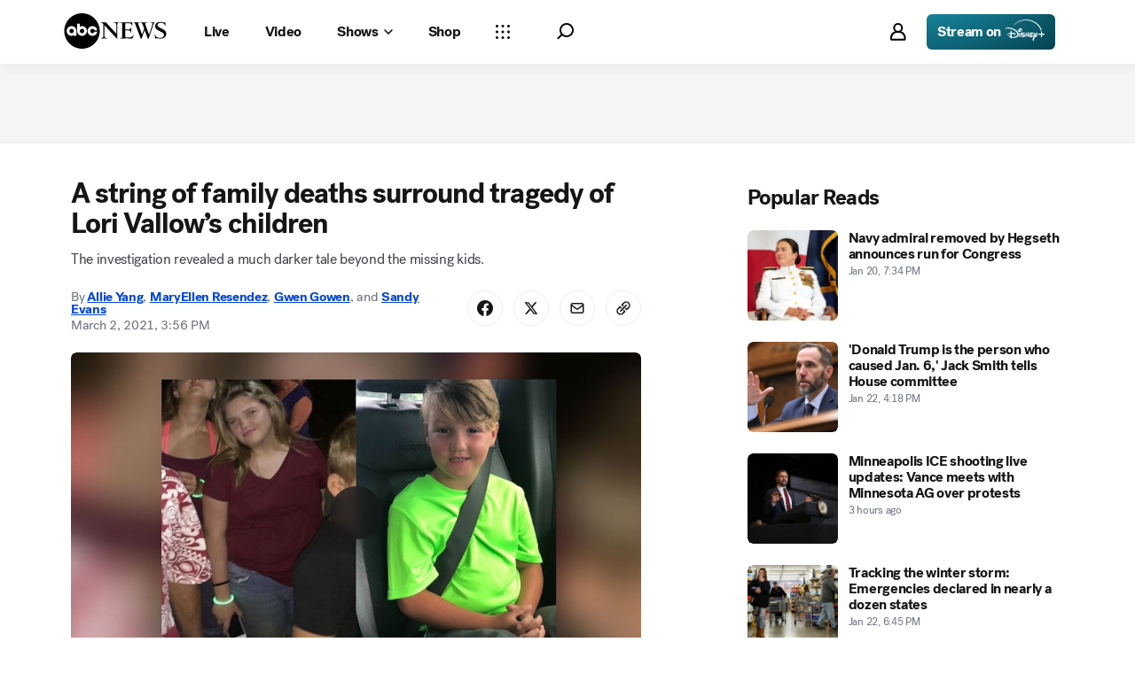

--- FILE ---
content_type: text/html; charset=utf-8
request_url: https://abcnews.go.com/US/string-family-deaths-surround-tragedy-lori-vallows-children/story?id=76116144
body_size: 70262
content:

        <!doctype html>
        <html lang="en" lang="en">
            <head>
                <!-- ABCNEWS | f3a7bbc322dd | 3980 | 3c1f91256c942eafae2d0095b0a767c3d08d4bb8 | abcnews.go.com | Fri, 23 Jan 2026 21:19:38 GMT -->
                <meta charSet="utf-8" />
                <meta name="viewport" content="initial-scale=1.0, user-scalable=yes" />
                <meta http-equiv="x-ua-compatible" content="IE=edge,chrome=1" />
                <meta property="og:locale" content="en_US" />
                

                <script>
                    window.__dataLayer = {"helpersEnabled":true,"page":{},"pzn":{},"site":{"device":"desktop","portal":"news"},"visitor":{}},
                        consentToken = window.localStorage.getItem('consentToken');

                    if (consentToken) {
                        window.__dataLayer.visitor = { consent : JSON.parse(consentToken) }; 
                    }
                </script>
                <script src="https://dcf.espn.com/TWDC-DTCI/prod/Bootstrap.js"></script>
                <link rel="preload" as="font" href="https://s.abcnews.com/assets/dtci/fonts/post-grotesk/PostGrotesk-Book.woff2" crossorigin>
<link rel="preload" as="font" href="https://s.abcnews.com/assets/dtci/fonts/post-grotesk/PostGrotesk-Bold.woff2" crossorigin>
<link rel="preload" as="font" href="https://s.abcnews.com/assets/dtci/fonts/post-grotesk/PostGrotesk-Medium.woff2" crossorigin>
<link rel="preload" as="font" href="https://s.abcnews.com/assets/dtci/fonts/post-grotesk/PostGrotesk-Light.woff2" crossorigin>
<link rel="preload" as="font" href="https://s.abcnews.com/assets/dtci/fonts/klim/tiempos/TiemposText-Regular.woff2" crossorigin>
<link rel="preload" as="image" href="https://s.abcnews.com/assets/dtci/icomoon/svg/logo.svg" >
<link rel="preconnect" href="https://fastcast.semfs.engsvc.go.com">
<link rel="preconnect" href="https://cdn.registerdisney.go.com">
                
                <link data-react-helmet="true" rel="stylesheet" href="//assets-cdn.abcnews.com/abcnews/3c1f91256c94-release-01-20-2026.4/client/abcnews/css/fusion-664e88d3.css"/><link data-react-helmet="true" rel="stylesheet" href="//assets-cdn.abcnews.com/abcnews/3c1f91256c94-release-01-20-2026.4/client/abcnews/css/5688-9ad856db.css"/><link data-react-helmet="true" rel="stylesheet" href="//assets-cdn.abcnews.com/abcnews/3c1f91256c94-release-01-20-2026.4/client/abcnews/css/abcnews-a9a17469.css"/><link data-react-helmet="true" rel="stylesheet" href="//assets-cdn.abcnews.com/abcnews/3c1f91256c94-release-01-20-2026.4/client/abcnews/css/2976-c65d725e.css"/><link data-react-helmet="true" rel="stylesheet" href="//assets-cdn.abcnews.com/abcnews/3c1f91256c94-release-01-20-2026.4/client/abcnews/css/3279-2c802ae3.css"/><link data-react-helmet="true" rel="stylesheet" href="//assets-cdn.abcnews.com/abcnews/3c1f91256c94-release-01-20-2026.4/client/abcnews/css/prism-story-31e5ed97.css"/><link data-react-helmet="true" rel="canonical" href="https://abcnews.go.com/US/string-family-deaths-surround-tragedy-lori-vallows-children/story?id=76116144"/><link data-react-helmet="true" rel="amphtml" href="https://abcnews.go.com/amp/US/string-family-deaths-surround-tragedy-lori-vallows-children/story?id=76116144"/><link data-react-helmet="true" rel="manifest" href="/manifest.json"/><link data-react-helmet="true" rel="shortcut icon" href="https://s.abcnews.com/assets/dtci/images/favicon.ico" type="image/x-icon"/><link data-react-helmet="true" rel="preload" as="image" href="https://s.abcnews.com/images/US/tylee-jj-MAIN-ht-ay-210225_1614278089256_hpMain_16x9_992.jpg?w=992"/>
                <script src="//assets-cdn.abcnews.com/abcnews/3c1f91256c94-release-01-20-2026.4/client/abcnews/runtime-e54ee8d4.js" defer></script><script src="//assets-cdn.abcnews.com/abcnews/3c1f91256c94-release-01-20-2026.4/client/abcnews/5688-b0c23135.js" defer></script><script src="//assets-cdn.abcnews.com/abcnews/3c1f91256c94-release-01-20-2026.4/client/abcnews/6205-13c8fa1f.js" defer></script><script src="//assets-cdn.abcnews.com/abcnews/3c1f91256c94-release-01-20-2026.4/client/abcnews/8554-3eca6f9b.js" defer></script><script src="//assets-cdn.abcnews.com/abcnews/3c1f91256c94-release-01-20-2026.4/client/abcnews/5741-4c886934.js" defer></script><script src="//assets-cdn.abcnews.com/abcnews/3c1f91256c94-release-01-20-2026.4/client/abcnews/9910-30fd012b.js" defer></script><script src="//assets-cdn.abcnews.com/abcnews/3c1f91256c94-release-01-20-2026.4/client/abcnews/1776-2e8efa49.js" defer></script><script src="//assets-cdn.abcnews.com/abcnews/3c1f91256c94-release-01-20-2026.4/client/abcnews/7110-6ed21ff2.js" defer></script><script src="//assets-cdn.abcnews.com/abcnews/3c1f91256c94-release-01-20-2026.4/client/abcnews/5426-71e7842a.js" defer></script><script src="//assets-cdn.abcnews.com/abcnews/3c1f91256c94-release-01-20-2026.4/client/abcnews/596-1b8c931e.js" defer></script><script src="//assets-cdn.abcnews.com/abcnews/3c1f91256c94-release-01-20-2026.4/client/abcnews/5793-b7aec70c.js" defer></script><script src="//assets-cdn.abcnews.com/abcnews/3c1f91256c94-release-01-20-2026.4/client/abcnews/3726-1194fa2c.js" defer></script><script src="//assets-cdn.abcnews.com/abcnews/3c1f91256c94-release-01-20-2026.4/client/abcnews/5427-a8a81766.js" defer></script><script src="//assets-cdn.abcnews.com/abcnews/3c1f91256c94-release-01-20-2026.4/client/abcnews/1763-5f9172a8.js" defer></script><script src="//assets-cdn.abcnews.com/abcnews/3c1f91256c94-release-01-20-2026.4/client/abcnews/1953-3a2f1ca2.js" defer></script><script src="//assets-cdn.abcnews.com/abcnews/3c1f91256c94-release-01-20-2026.4/client/abcnews/1834-6ecb9e6f.js" defer></script><script src="//assets-cdn.abcnews.com/abcnews/3c1f91256c94-release-01-20-2026.4/client/abcnews/2233-e4237f4d.js" defer></script><script src="//assets-cdn.abcnews.com/abcnews/3c1f91256c94-release-01-20-2026.4/client/abcnews/4664-d0922e4a.js" defer></script><script src="//assets-cdn.abcnews.com/abcnews/3c1f91256c94-release-01-20-2026.4/client/abcnews/7064-40a30929.js" defer></script><script src="//assets-cdn.abcnews.com/abcnews/3c1f91256c94-release-01-20-2026.4/client/abcnews/9338-5dfb2607.js" defer></script><script src="//assets-cdn.abcnews.com/abcnews/3c1f91256c94-release-01-20-2026.4/client/abcnews/963-54c976c1.js" defer></script><script src="//assets-cdn.abcnews.com/abcnews/3c1f91256c94-release-01-20-2026.4/client/abcnews/2976-f34926c0.js" defer></script><script src="//assets-cdn.abcnews.com/abcnews/3c1f91256c94-release-01-20-2026.4/client/abcnews/4724-ae075fba.js" defer></script><script src="//assets-cdn.abcnews.com/abcnews/3c1f91256c94-release-01-20-2026.4/client/abcnews/6189-68ad6857.js" defer></script><script src="//assets-cdn.abcnews.com/abcnews/3c1f91256c94-release-01-20-2026.4/client/abcnews/6493-c16d6abe.js" defer></script><script src="//assets-cdn.abcnews.com/abcnews/3c1f91256c94-release-01-20-2026.4/client/abcnews/1648-98ac14ae.js" defer></script><script src="//assets-cdn.abcnews.com/abcnews/3c1f91256c94-release-01-20-2026.4/client/abcnews/5393-46fcef83.js" defer></script><script src="//assets-cdn.abcnews.com/abcnews/3c1f91256c94-release-01-20-2026.4/client/abcnews/9655-f2a461ca.js" defer></script><script src="//assets-cdn.abcnews.com/abcnews/3c1f91256c94-release-01-20-2026.4/client/abcnews/6652-e5fe0a22.js" defer></script><script src="//assets-cdn.abcnews.com/abcnews/3c1f91256c94-release-01-20-2026.4/client/abcnews/3279-c99c21e0.js" defer></script>
                <link rel="prefetch" href="//assets-cdn.abcnews.com/abcnews/3c1f91256c94-release-01-20-2026.4/client/abcnews/_manifest.js" as="script" /><link rel="prefetch" href="//assets-cdn.abcnews.com/abcnews/3c1f91256c94-release-01-20-2026.4/client/abcnews/abcnews-af58b0bb.js" as="script" />
<link rel="prefetch" href="//assets-cdn.abcnews.com/abcnews/3c1f91256c94-release-01-20-2026.4/client/abcnews/prism-story-fb0fe8e4.js" as="script" />
                <title data-react-helmet="true">A string of family deaths surround tragedy of Lori Vallow’s children - ABC News</title>
                <meta data-react-helmet="true" name="description" content="The investigation revealed a much darker tale beyond the missing kids."/><meta data-react-helmet="true" name="keywords" content="Article, 76116144"/><meta data-react-helmet="true" name="theme-color" content="#fff"/><meta data-react-helmet="true" name="copyright" content="2026 ABC News"/><meta data-react-helmet="true" name="author" content="ABC News"/><meta data-react-helmet="true" name="robots" content="index, follow"/><meta data-react-helmet="true" property="fb:admins" content="704409894"/><meta data-react-helmet="true" property="fb:app_id" content="4942312939"/><meta data-react-helmet="true" name="fb_title" content="A string of family deaths surround tragedy of Lori Vallow’s children"/><meta data-react-helmet="true" property="og:site_name" content="ABC News"/><meta data-react-helmet="true" property="og:url" content="https://abcnews.go.com/US/string-family-deaths-surround-tragedy-lori-vallows-children/story?id=76116144"/><meta data-react-helmet="true" property="og:title" content="A string of family deaths surround tragedy of Lori Vallow’s children"/><meta data-react-helmet="true" property="og:description" content="The investigation revealed a much darker tale beyond the missing kids."/><meta data-react-helmet="true" property="og:image" content="https://s.abcnews.com/images/US/tylee-jj-MAIN-ht-ay-210225_1614278089256_hpMain_16x9_992.jpg?w=1600"/><meta data-react-helmet="true" property="og:type" content="article"/><meta data-react-helmet="true" property="lastPublishedDate" content="2021-03-02T20:56:09Z"/><meta data-react-helmet="true" property="article:opinion" content="false"/><meta data-react-helmet="true" property="article:content_tier" content="free"/><meta data-react-helmet="true" property="fb:pages" content="86680728811"/><meta data-react-helmet="true" property="fb:pages" content="59306617060"/><meta data-react-helmet="true" property="fb:pages" content="214832449817"/><meta data-react-helmet="true" property="fb:pages" content="66660497800"/><meta data-react-helmet="true" property="fb:pages" content="184096565021911"/><meta data-react-helmet="true" property="fb:pages" content="295479040495545"/><meta data-react-helmet="true" property="fb:pages" content="163497464933"/><meta data-react-helmet="true" property="fb:pages" content="149475666523"/><meta data-react-helmet="true" property="fb:pages" content="1161108697272926"/><meta data-react-helmet="true" property="fb:pages" content="263058762303"/><meta data-react-helmet="true" property="fb:pages" content="55845270277"/><meta data-react-helmet="true" name="twitter:app:name:iphone" content="ABC News"/><meta data-react-helmet="true" name="twitter:app:id:iphone" content="300255638"/><meta data-react-helmet="true" name="twitter:app:url:iphone" content="abcnewsiphone://link/prism-story,76116144"/><meta data-react-helmet="true" name="twitter:app:name:ipad" content="ABC News"/><meta data-react-helmet="true" name="twitter:app:id:ipad" content="306934135"/><meta data-react-helmet="true" name="twitter:app:url:ipad" content="abcnewsipad://link/prism-story,76116144"/><meta data-react-helmet="true" name="twitter:app:name:googleplay" content="ABC News"/><meta data-react-helmet="true" name="twitter:app:id:googleplay" content="com.abc.abcnews"/><meta data-react-helmet="true" name="twitter:app:url:googleplay" content="https://abcnews.go.com/US/string-family-deaths-surround-tragedy-lori-vallows-children/story?id=76116144"/><meta data-react-helmet="true" property="twitter:card" content="summary_large_image"/><meta data-react-helmet="true" property="twitter:site" content="@ABC"/><meta data-react-helmet="true" property="twitter:creator" content="ABC News"/><meta data-react-helmet="true" property="twitter:title" content="A string of family deaths surround tragedy of Lori Vallow’s children"/><meta data-react-helmet="true" property="twitter:description" content="The investigation revealed a much darker tale beyond the missing kids."/><meta data-react-helmet="true" property="twitter:url" content="https://abcnews.go.com/US/string-family-deaths-surround-tragedy-lori-vallows-children/story?id=76116144"/><meta data-react-helmet="true" property="twitter:image" content="https://s.abcnews.com/images/US/tylee-jj-MAIN-ht-ay-210225_1614278089256_hpMain_16x9_992.jpg?w=1600"/><meta data-react-helmet="true" property="twitter:image:alt" content=""/><meta data-react-helmet="true" property="twitter:image:width" content="640"/><meta data-react-helmet="true" property="twitter:image:height" content="360"/><meta data-react-helmet="true" property="al:iphone:url" content="abcnewsiphone://link/prism-story,76116144"/><meta data-react-helmet="true" property="al:iphone:app_store_id" content="300255638"/><meta data-react-helmet="true" property="al:iphone:app_name" content="ABC News - Breaking US &amp; World News"/><meta data-react-helmet="true" property="al:ipad:url" content="abcnewsipad://link/prism-story,76116144"/><meta data-react-helmet="true" property="al:ipad:app_store_id" content="380520716"/><meta data-react-helmet="true" property="al:ipad:app_name" content="ABC News for ipad"/><meta data-react-helmet="true" property="al:android:url" content="android-app://com.abc.abcnews/abcnews/abcnews.go.com/US/string-family-deaths-surround-tragedy-lori-vallows-children/story?id=76116144"/><meta data-react-helmet="true" property="al:android:app_name" content="ABC News Breaking Latest News"/><meta data-react-helmet="true" property="al:android:package" content="com.abc.abcnews"/><meta data-react-helmet="true" property="al:web:url" content="https://abcnews.go.com/US/string-family-deaths-surround-tragedy-lori-vallows-children/story?id=76116144"/>
                <script data-react-helmet="true" src="https://scripts.webcontentassessor.com/scripts/0b90f464007ee375f4e9cd06c3914e59274887f92e97c606a62fdf9e3a4728b5"></script><script data-react-helmet="true" async="true" src="https://www.googletagmanager.com/gtag/js?id=DC-4139589"></script><script data-react-helmet="true" src="https://s.abcnews.com/assets/dtci/js/floodlight_global.js"></script><script data-react-helmet="true" type="application/ld+json">{"@context":"https://schema.org","@type":"WebSite","name":"Story string family deaths surround tragedy lori vallows children","url":"https://abcnews.go.com/US/string-family-deaths-surround-tragedy-lori-vallows-children/story?id=76116144","alternateName":"ABC News"}</script><script data-react-helmet="true" type="application/ld+json">{"@context":"http://schema.org/","@type":"NewsArticle","mainEntityOfPage":{"@id":"https://abcnews.go.com/US/string-family-deaths-surround-tragedy-lori-vallows-children/story?id=76116144","@type":"WebPage"},"alternativeHeadline":"The investigation revealed a much darker tale beyond the missing kids.","articleSection":"US","author":[{"name":"Allie Yang","url":"https://abcnews.go.com/author/allie_yang","@type":"Person"},{"name":"MaryEllen Resendez","url":"https://abcnews.go.com/author/maryellen_resendez","@type":"Person"},{"name":"Gwen Gowen","url":"https://abcnews.go.com/author/gwen_gowen","@type":"Person"},{"name":"Sandy Evans","url":"https://abcnews.go.comauthor/Sandy_Evans","@type":"Person"}],"dateline":"","dateModified":"2021-03-02T20:56:09.000Z","datePublished":"2021-03-02T20:56:20.000Z","description":"The investigation revealed a much darker tale beyond the missing kids.","headline":"A string of family deaths surround tragedy of Lori Vallow’s children","image":{"url":"https://s.abcnews.com/images/US/tylee-jj-MAIN-ht-ay-210225_1614278089256_hpMain_16x9_992.jpg?w=1600","@type":"ImageObject"},"keywords":"Article, 76116144","mentions":[{"name":"Lori Vallow Daybell","@type":"Thing"}],"publisher":{"name":"ABC News","logo":{"url":"https://s.abcnews.com/images/Site/abc_logo_aluminum_60px.png","height":60,"width":150,"@type":"ImageObject"},"@type":"Organization"}}</script>
                

                <script data-rum-type="legacy" data-rum-pct="100">(() => {function gc(n){n=document.cookie.match("(^|;) ?"+n+"=([^;]*)(;|$)");return n?n[2]:null}function sc(n){document.cookie=n}function smpl(n){n/=100;return!!n&&Math.random()<=n}var _nr=!1,_nrCookie=gc("_nr");null!==_nrCookie?"1"===_nrCookie&&(_nr=!0):smpl(100)?(_nr=!0,sc("_nr=1; path=/")):(_nr=!1,sc("_nr=0; path=/"));_nr && (() => {;window.NREUM||(NREUM={});NREUM.init={distributed_tracing:{enabled:true},privacy:{cookies_enabled:true},ajax:{deny_list:["bam.nr-data.net"]}};;NREUM.info = {"beacon":"bam.nr-data.net","errorBeacon":"bam.nr-data.net","sa":1,"licenseKey":"16357338ab","applicationID":"395029741"};__nr_require=function(t,e,n){function r(n){if(!e[n]){var o=e[n]={exports:{}};t[n][0].call(o.exports,function(e){var o=t[n][1][e];return r(o||e)},o,o.exports)}return e[n].exports}if("function"==typeof __nr_require)return __nr_require;for(var o=0;o<n.length;o++)r(n[o]);return r}({1:[function(t,e,n){function r(t){try{s.console&&console.log(t)}catch(e){}}var o,i=t("ee"),a=t(31),s={};try{o=localStorage.getItem("__nr_flags").split(","),console&&"function"==typeof console.log&&(s.console=!0,o.indexOf("dev")!==-1&&(s.dev=!0),o.indexOf("nr_dev")!==-1&&(s.nrDev=!0))}catch(c){}s.nrDev&&i.on("internal-error",function(t){r(t.stack)}),s.dev&&i.on("fn-err",function(t,e,n){r(n.stack)}),s.dev&&(r("NR AGENT IN DEVELOPMENT MODE"),r("flags: "+a(s,function(t,e){return t}).join(", ")))},{}],2:[function(t,e,n){function r(t,e,n,r,s){try{l?l-=1:o(s||new UncaughtException(t,e,n),!0)}catch(f){try{i("ierr",[f,c.now(),!0])}catch(d){}}return"function"==typeof u&&u.apply(this,a(arguments))}function UncaughtException(t,e,n){this.message=t||"Uncaught error with no additional information",this.sourceURL=e,this.line=n}function o(t,e){var n=e?null:c.now();i("err",[t,n])}var i=t("handle"),a=t(32),s=t("ee"),c=t("loader"),f=t("gos"),u=window.onerror,d=!1,p="nr@seenError";if(!c.disabled){var l=0;c.features.err=!0,t(1),window.onerror=r;try{throw new Error}catch(h){"stack"in h&&(t(14),t(13),"addEventListener"in window&&t(7),c.xhrWrappable&&t(15),d=!0)}s.on("fn-start",function(t,e,n){d&&(l+=1)}),s.on("fn-err",function(t,e,n){d&&!n[p]&&(f(n,p,function(){return!0}),this.thrown=!0,o(n))}),s.on("fn-end",function(){d&&!this.thrown&&l>0&&(l-=1)}),s.on("internal-error",function(t){i("ierr",[t,c.now(),!0])})}},{}],3:[function(t,e,n){var r=t("loader");r.disabled||(r.features.ins=!0)},{}],4:[function(t,e,n){function r(){U++,L=g.hash,this[u]=y.now()}function o(){U--,g.hash!==L&&i(0,!0);var t=y.now();this[h]=~~this[h]+t-this[u],this[d]=t}function i(t,e){E.emit("newURL",[""+g,e])}function a(t,e){t.on(e,function(){this[e]=y.now()})}var s="-start",c="-end",f="-body",u="fn"+s,d="fn"+c,p="cb"+s,l="cb"+c,h="jsTime",m="fetch",v="addEventListener",w=window,g=w.location,y=t("loader");if(w[v]&&y.xhrWrappable&&!y.disabled){var x=t(11),b=t(12),E=t(9),R=t(7),O=t(14),T=t(8),S=t(15),P=t(10),M=t("ee"),C=M.get("tracer"),N=t(23);t(17),y.features.spa=!0;var L,U=0;M.on(u,r),b.on(p,r),P.on(p,r),M.on(d,o),b.on(l,o),P.on(l,o),M.buffer([u,d,"xhr-resolved"]),R.buffer([u]),O.buffer(["setTimeout"+c,"clearTimeout"+s,u]),S.buffer([u,"new-xhr","send-xhr"+s]),T.buffer([m+s,m+"-done",m+f+s,m+f+c]),E.buffer(["newURL"]),x.buffer([u]),b.buffer(["propagate",p,l,"executor-err","resolve"+s]),C.buffer([u,"no-"+u]),P.buffer(["new-jsonp","cb-start","jsonp-error","jsonp-end"]),a(T,m+s),a(T,m+"-done"),a(P,"new-jsonp"),a(P,"jsonp-end"),a(P,"cb-start"),E.on("pushState-end",i),E.on("replaceState-end",i),w[v]("hashchange",i,N(!0)),w[v]("load",i,N(!0)),w[v]("popstate",function(){i(0,U>1)},N(!0))}},{}],5:[function(t,e,n){function r(){var t=new PerformanceObserver(function(t,e){var n=t.getEntries();s(v,[n])});try{t.observe({entryTypes:["resource"]})}catch(e){}}function o(t){if(s(v,[window.performance.getEntriesByType(w)]),window.performance["c"+p])try{window.performance[h](m,o,!1)}catch(t){}else try{window.performance[h]("webkit"+m,o,!1)}catch(t){}}function i(t){}if(window.performance&&window.performance.timing&&window.performance.getEntriesByType){var a=t("ee"),s=t("handle"),c=t(14),f=t(13),u=t(6),d=t(23),p="learResourceTimings",l="addEventListener",h="removeEventListener",m="resourcetimingbufferfull",v="bstResource",w="resource",g="-start",y="-end",x="fn"+g,b="fn"+y,E="bstTimer",R="pushState",O=t("loader");if(!O.disabled){O.features.stn=!0,t(9),"addEventListener"in window&&t(7);var T=NREUM.o.EV;a.on(x,function(t,e){var n=t[0];n instanceof T&&(this.bstStart=O.now())}),a.on(b,function(t,e){var n=t[0];n instanceof T&&s("bst",[n,e,this.bstStart,O.now()])}),c.on(x,function(t,e,n){this.bstStart=O.now(),this.bstType=n}),c.on(b,function(t,e){s(E,[e,this.bstStart,O.now(),this.bstType])}),f.on(x,function(){this.bstStart=O.now()}),f.on(b,function(t,e){s(E,[e,this.bstStart,O.now(),"requestAnimationFrame"])}),a.on(R+g,function(t){this.time=O.now(),this.startPath=location.pathname+location.hash}),a.on(R+y,function(t){s("bstHist",[location.pathname+location.hash,this.startPath,this.time])}),u()?(s(v,[window.performance.getEntriesByType("resource")]),r()):l in window.performance&&(window.performance["c"+p]?window.performance[l](m,o,d(!1)):window.performance[l]("webkit"+m,o,d(!1))),document[l]("scroll",i,d(!1)),document[l]("keypress",i,d(!1)),document[l]("click",i,d(!1))}}},{}],6:[function(t,e,n){e.exports=function(){return"PerformanceObserver"in window&&"function"==typeof window.PerformanceObserver}},{}],7:[function(t,e,n){function r(t){for(var e=t;e&&!e.hasOwnProperty(u);)e=Object.getPrototypeOf(e);e&&o(e)}function o(t){s.inPlace(t,[u,d],"-",i)}function i(t,e){return t[1]}var a=t("ee").get("events"),s=t("wrap-function")(a,!0),c=t("gos"),f=XMLHttpRequest,u="addEventListener",d="removeEventListener";e.exports=a,"getPrototypeOf"in Object?(r(document),r(window),r(f.prototype)):f.prototype.hasOwnProperty(u)&&(o(window),o(f.prototype)),a.on(u+"-start",function(t,e){var n=t[1];if(null!==n&&("function"==typeof n||"object"==typeof n)){var r=c(n,"nr@wrapped",function(){function t(){if("function"==typeof n.handleEvent)return n.handleEvent.apply(n,arguments)}var e={object:t,"function":n}[typeof n];return e?s(e,"fn-",null,e.name||"anonymous"):n});this.wrapped=t[1]=r}}),a.on(d+"-start",function(t){t[1]=this.wrapped||t[1]})},{}],8:[function(t,e,n){function r(t,e,n){var r=t[e];"function"==typeof r&&(t[e]=function(){var t=i(arguments),e={};o.emit(n+"before-start",[t],e);var a;e[m]&&e[m].dt&&(a=e[m].dt);var s=r.apply(this,t);return o.emit(n+"start",[t,a],s),s.then(function(t){return o.emit(n+"end",[null,t],s),t},function(t){throw o.emit(n+"end",[t],s),t})})}var o=t("ee").get("fetch"),i=t(32),a=t(31);e.exports=o;var s=window,c="fetch-",f=c+"body-",u=["arrayBuffer","blob","json","text","formData"],d=s.Request,p=s.Response,l=s.fetch,h="prototype",m="nr@context";d&&p&&l&&(a(u,function(t,e){r(d[h],e,f),r(p[h],e,f)}),r(s,"fetch",c),o.on(c+"end",function(t,e){var n=this;if(e){var r=e.headers.get("content-length");null!==r&&(n.rxSize=r),o.emit(c+"done",[null,e],n)}else o.emit(c+"done",[t],n)}))},{}],9:[function(t,e,n){var r=t("ee").get("history"),o=t("wrap-function")(r);e.exports=r;var i=window.history&&window.history.constructor&&window.history.constructor.prototype,a=window.history;i&&i.pushState&&i.replaceState&&(a=i),o.inPlace(a,["pushState","replaceState"],"-")},{}],10:[function(t,e,n){function r(t){function e(){f.emit("jsonp-end",[],l),t.removeEventListener("load",e,c(!1)),t.removeEventListener("error",n,c(!1))}function n(){f.emit("jsonp-error",[],l),f.emit("jsonp-end",[],l),t.removeEventListener("load",e,c(!1)),t.removeEventListener("error",n,c(!1))}var r=t&&"string"==typeof t.nodeName&&"script"===t.nodeName.toLowerCase();if(r){var o="function"==typeof t.addEventListener;if(o){var a=i(t.src);if(a){var d=s(a),p="function"==typeof d.parent[d.key];if(p){var l={};u.inPlace(d.parent,[d.key],"cb-",l),t.addEventListener("load",e,c(!1)),t.addEventListener("error",n,c(!1)),f.emit("new-jsonp",[t.src],l)}}}}}function o(){return"addEventListener"in window}function i(t){var e=t.match(d);return e?e[1]:null}function a(t,e){var n=t.match(l),r=n[1],o=n[3];return o?a(o,e[r]):e[r]}function s(t){var e=t.match(p);return e&&e.length>=3?{key:e[2],parent:a(e[1],window)}:{key:t,parent:window}}var c=t(23),f=t("ee").get("jsonp"),u=t("wrap-function")(f);if(e.exports=f,o()){var d=/[?&](?:callback|cb)=([^&#]+)/,p=/(.*).([^.]+)/,l=/^(w+)(.|$)(.*)$/,h=["appendChild","insertBefore","replaceChild"];Node&&Node.prototype&&Node.prototype.appendChild?u.inPlace(Node.prototype,h,"dom-"):(u.inPlace(HTMLElement.prototype,h,"dom-"),u.inPlace(HTMLHeadElement.prototype,h,"dom-"),u.inPlace(HTMLBodyElement.prototype,h,"dom-")),f.on("dom-start",function(t){r(t[0])})}},{}],11:[function(t,e,n){var r=t("ee").get("mutation"),o=t("wrap-function")(r),i=NREUM.o.MO;e.exports=r,i&&(window.MutationObserver=function(t){return this instanceof i?new i(o(t,"fn-")):i.apply(this,arguments)},MutationObserver.prototype=i.prototype)},{}],12:[function(t,e,n){function r(t){var e=i.context(),n=s(t,"executor-",e,null,!1),r=new f(n);return i.context(r).getCtx=function(){return e},r}var o=t("wrap-function"),i=t("ee").get("promise"),a=t("ee").getOrSetContext,s=o(i),c=t(31),f=NREUM.o.PR;e.exports=i,f&&(window.Promise=r,["all","race"].forEach(function(t){var e=f[t];f[t]=function(n){function r(t){return function(){i.emit("propagate",[null,!o],a,!1,!1),o=o||!t}}var o=!1;c(n,function(e,n){Promise.resolve(n).then(r("all"===t),r(!1))});var a=e.apply(f,arguments),s=f.resolve(a);return s}}),["resolve","reject"].forEach(function(t){var e=f[t];f[t]=function(t){var n=e.apply(f,arguments);return t!==n&&i.emit("propagate",[t,!0],n,!1,!1),n}}),f.prototype["catch"]=function(t){return this.then(null,t)},f.prototype=Object.create(f.prototype,{constructor:{value:r}}),c(Object.getOwnPropertyNames(f),function(t,e){try{r[e]=f[e]}catch(n){}}),o.wrapInPlace(f.prototype,"then",function(t){return function(){var e=this,n=o.argsToArray.apply(this,arguments),r=a(e);r.promise=e,n[0]=s(n[0],"cb-",r,null,!1),n[1]=s(n[1],"cb-",r,null,!1);var c=t.apply(this,n);return r.nextPromise=c,i.emit("propagate",[e,!0],c,!1,!1),c}}),i.on("executor-start",function(t){t[0]=s(t[0],"resolve-",this,null,!1),t[1]=s(t[1],"resolve-",this,null,!1)}),i.on("executor-err",function(t,e,n){t[1](n)}),i.on("cb-end",function(t,e,n){i.emit("propagate",[n,!0],this.nextPromise,!1,!1)}),i.on("propagate",function(t,e,n){this.getCtx&&!e||(this.getCtx=function(){if(t instanceof Promise)var e=i.context(t);return e&&e.getCtx?e.getCtx():this})}),r.toString=function(){return""+f})},{}],13:[function(t,e,n){var r=t("ee").get("raf"),o=t("wrap-function")(r),i="equestAnimationFrame";e.exports=r,o.inPlace(window,["r"+i,"mozR"+i,"webkitR"+i,"msR"+i],"raf-"),r.on("raf-start",function(t){t[0]=o(t[0],"fn-")})},{}],14:[function(t,e,n){function r(t,e,n){t[0]=a(t[0],"fn-",null,n)}function o(t,e,n){this.method=n,this.timerDuration=isNaN(t[1])?0:+t[1],t[0]=a(t[0],"fn-",this,n)}var i=t("ee").get("timer"),a=t("wrap-function")(i),s="setTimeout",c="setInterval",f="clearTimeout",u="-start",d="-";e.exports=i,a.inPlace(window,[s,"setImmediate"],s+d),a.inPlace(window,[c],c+d),a.inPlace(window,[f,"clearImmediate"],f+d),i.on(c+u,r),i.on(s+u,o)},{}],15:[function(t,e,n){function r(t,e){d.inPlace(e,["onreadystatechange"],"fn-",s)}function o(){var t=this,e=u.context(t);t.readyState>3&&!e.resolved&&(e.resolved=!0,u.emit("xhr-resolved",[],t)),d.inPlace(t,y,"fn-",s)}function i(t){x.push(t),m&&(E?E.then(a):w?w(a):(R=-R,O.data=R))}function a(){for(var t=0;t<x.length;t++)r([],x[t]);x.length&&(x=[])}function s(t,e){return e}function c(t,e){for(var n in t)e[n]=t[n];return e}t(7);var f=t("ee"),u=f.get("xhr"),d=t("wrap-function")(u),p=t(23),l=NREUM.o,h=l.XHR,m=l.MO,v=l.PR,w=l.SI,g="readystatechange",y=["onload","onerror","onabort","onloadstart","onloadend","onprogress","ontimeout"],x=[];e.exports=u;var b=window.XMLHttpRequest=function(t){var e=new h(t);try{u.emit("new-xhr",[e],e),e.addEventListener(g,o,p(!1))}catch(n){try{u.emit("internal-error",[n])}catch(r){}}return e};if(c(h,b),b.prototype=h.prototype,d.inPlace(b.prototype,["open","send"],"-xhr-",s),u.on("send-xhr-start",function(t,e){r(t,e),i(e)}),u.on("open-xhr-start",r),m){var E=v&&v.resolve();if(!w&&!v){var R=1,O=document.createTextNode(R);new m(a).observe(O,{characterData:!0})}}else f.on("fn-end",function(t){t[0]&&t[0].type===g||a()})},{}],16:[function(t,e,n){function r(t){if(!s(t))return null;var e=window.NREUM;if(!e.loader_config)return null;var n=(e.loader_config.accountID||"").toString()||null,r=(e.loader_config.agentID||"").toString()||null,f=(e.loader_config.trustKey||"").toString()||null;if(!n||!r)return null;var h=l.generateSpanId(),m=l.generateTraceId(),v=Date.now(),w={spanId:h,traceId:m,timestamp:v};return(t.sameOrigin||c(t)&&p())&&(w.traceContextParentHeader=o(h,m),w.traceContextStateHeader=i(h,v,n,r,f)),(t.sameOrigin&&!u()||!t.sameOrigin&&c(t)&&d())&&(w.newrelicHeader=a(h,m,v,n,r,f)),w}function o(t,e){return"00-"+e+"-"+t+"-01"}function i(t,e,n,r,o){var i=0,a="",s=1,c="",f="";return o+"@nr="+i+"-"+s+"-"+n+"-"+r+"-"+t+"-"+a+"-"+c+"-"+f+"-"+e}function a(t,e,n,r,o,i){var a="btoa"in window&&"function"==typeof window.btoa;if(!a)return null;var s={v:[0,1],d:{ty:"Browser",ac:r,ap:o,id:t,tr:e,ti:n}};return i&&r!==i&&(s.d.tk=i),btoa(JSON.stringify(s))}function s(t){return f()&&c(t)}function c(t){var e=!1,n={};if("init"in NREUM&&"distributed_tracing"in NREUM.init&&(n=NREUM.init.distributed_tracing),t.sameOrigin)e=!0;else if(n.allowed_origins instanceof Array)for(var r=0;r<n.allowed_origins.length;r++){var o=h(n.allowed_origins[r]);if(t.hostname===o.hostname&&t.protocol===o.protocol&&t.port===o.port){e=!0;break}}return e}function f(){return"init"in NREUM&&"distributed_tracing"in NREUM.init&&!!NREUM.init.distributed_tracing.enabled}function u(){return"init"in NREUM&&"distributed_tracing"in NREUM.init&&!!NREUM.init.distributed_tracing.exclude_newrelic_header}function d(){return"init"in NREUM&&"distributed_tracing"in NREUM.init&&NREUM.init.distributed_tracing.cors_use_newrelic_header!==!1}function p(){return"init"in NREUM&&"distributed_tracing"in NREUM.init&&!!NREUM.init.distributed_tracing.cors_use_tracecontext_headers}var l=t(28),h=t(18);e.exports={generateTracePayload:r,shouldGenerateTrace:s}},{}],17:[function(t,e,n){function r(t){var e=this.params,n=this.metrics;if(!this.ended){this.ended=!0;for(var r=0;r<p;r++)t.removeEventListener(d[r],this.listener,!1);return e.protocol&&"data"===e.protocol?void g("Ajax/DataUrl/Excluded"):void(e.aborted||(n.duration=a.now()-this.startTime,this.loadCaptureCalled||4!==t.readyState?null==e.status&&(e.status=0):i(this,t),n.cbTime=this.cbTime,s("xhr",[e,n,this.startTime,this.endTime,"xhr"],this)))}}function o(t,e){var n=c(e),r=t.params;r.hostname=n.hostname,r.port=n.port,r.protocol=n.protocol,r.host=n.hostname+":"+n.port,r.pathname=n.pathname,t.parsedOrigin=n,t.sameOrigin=n.sameOrigin}function i(t,e){t.params.status=e.status;var n=v(e,t.lastSize);if(n&&(t.metrics.rxSize=n),t.sameOrigin){var r=e.getResponseHeader("X-NewRelic-App-Data");r&&(t.params.cat=r.split(", ").pop())}t.loadCaptureCalled=!0}var a=t("loader");if(a.xhrWrappable&&!a.disabled){var s=t("handle"),c=t(18),f=t(16).generateTracePayload,u=t("ee"),d=["load","error","abort","timeout"],p=d.length,l=t("id"),h=t(24),m=t(22),v=t(19),w=t(23),g=t(25).recordSupportability,y=NREUM.o.REQ,x=window.XMLHttpRequest;a.features.xhr=!0,t(15),t(8),u.on("new-xhr",function(t){var e=this;e.totalCbs=0,e.called=0,e.cbTime=0,e.end=r,e.ended=!1,e.xhrGuids={},e.lastSize=null,e.loadCaptureCalled=!1,e.params=this.params||{},e.metrics=this.metrics||{},t.addEventListener("load",function(n){i(e,t)},w(!1)),h&&(h>34||h<10)||t.addEventListener("progress",function(t){e.lastSize=t.loaded},w(!1))}),u.on("open-xhr-start",function(t){this.params={method:t[0]},o(this,t[1]),this.metrics={}}),u.on("open-xhr-end",function(t,e){"loader_config"in NREUM&&"xpid"in NREUM.loader_config&&this.sameOrigin&&e.setRequestHeader("X-NewRelic-ID",NREUM.loader_config.xpid);var n=f(this.parsedOrigin);if(n){var r=!1;n.newrelicHeader&&(e.setRequestHeader("newrelic",n.newrelicHeader),r=!0),n.traceContextParentHeader&&(e.setRequestHeader("traceparent",n.traceContextParentHeader),n.traceContextStateHeader&&e.setRequestHeader("tracestate",n.traceContextStateHeader),r=!0),r&&(this.dt=n)}}),u.on("send-xhr-start",function(t,e){var n=this.metrics,r=t[0],o=this;if(n&&r){var i=m(r);i&&(n.txSize=i)}this.startTime=a.now(),this.listener=function(t){try{"abort"!==t.type||o.loadCaptureCalled||(o.params.aborted=!0),("load"!==t.type||o.called===o.totalCbs&&(o.onloadCalled||"function"!=typeof e.onload))&&o.end(e)}catch(n){try{u.emit("internal-error",[n])}catch(r){}}};for(var s=0;s<p;s++)e.addEventListener(d[s],this.listener,w(!1))}),u.on("xhr-cb-time",function(t,e,n){this.cbTime+=t,e?this.onloadCalled=!0:this.called+=1,this.called!==this.totalCbs||!this.onloadCalled&&"function"==typeof n.onload||this.end(n)}),u.on("xhr-load-added",function(t,e){var n=""+l(t)+!!e;this.xhrGuids&&!this.xhrGuids[n]&&(this.xhrGuids[n]=!0,this.totalCbs+=1)}),u.on("xhr-load-removed",function(t,e){var n=""+l(t)+!!e;this.xhrGuids&&this.xhrGuids[n]&&(delete this.xhrGuids[n],this.totalCbs-=1)}),u.on("xhr-resolved",function(){this.endTime=a.now()}),u.on("addEventListener-end",function(t,e){e instanceof x&&"load"===t[0]&&u.emit("xhr-load-added",[t[1],t[2]],e)}),u.on("removeEventListener-end",function(t,e){e instanceof x&&"load"===t[0]&&u.emit("xhr-load-removed",[t[1],t[2]],e)}),u.on("fn-start",function(t,e,n){e instanceof x&&("onload"===n&&(this.onload=!0),("load"===(t[0]&&t[0].type)||this.onload)&&(this.xhrCbStart=a.now()))}),u.on("fn-end",function(t,e){this.xhrCbStart&&u.emit("xhr-cb-time",[a.now()-this.xhrCbStart,this.onload,e],e)}),u.on("fetch-before-start",function(t){function e(t,e){var n=!1;return e.newrelicHeader&&(t.set("newrelic",e.newrelicHeader),n=!0),e.traceContextParentHeader&&(t.set("traceparent",e.traceContextParentHeader),e.traceContextStateHeader&&t.set("tracestate",e.traceContextStateHeader),n=!0),n}var n,r=t[1]||{};"string"==typeof t[0]?n=t[0]:t[0]&&t[0].url?n=t[0].url:window.URL&&t[0]&&t[0]instanceof URL&&(n=t[0].href),n&&(this.parsedOrigin=c(n),this.sameOrigin=this.parsedOrigin.sameOrigin);var o=f(this.parsedOrigin);if(o&&(o.newrelicHeader||o.traceContextParentHeader))if("string"==typeof t[0]||window.URL&&t[0]&&t[0]instanceof URL){var i={};for(var a in r)i[a]=r[a];i.headers=new Headers(r.headers||{}),e(i.headers,o)&&(this.dt=o),t.length>1?t[1]=i:t.push(i)}else t[0]&&t[0].headers&&e(t[0].headers,o)&&(this.dt=o)}),u.on("fetch-start",function(t,e){this.params={},this.metrics={},this.startTime=a.now(),this.dt=e,t.length>=1&&(this.target=t[0]),t.length>=2&&(this.opts=t[1]);var n,r=this.opts||{},i=this.target;if("string"==typeof i?n=i:"object"==typeof i&&i instanceof y?n=i.url:window.URL&&"object"==typeof i&&i instanceof URL&&(n=i.href),o(this,n),"data"!==this.params.protocol){var s=(""+(i&&i instanceof y&&i.method||r.method||"GET")).toUpperCase();this.params.method=s,this.txSize=m(r.body)||0}}),u.on("fetch-done",function(t,e){if(this.endTime=a.now(),this.params||(this.params={}),"data"===this.params.protocol)return void g("Ajax/DataUrl/Excluded");this.params.status=e?e.status:0;var n;"string"==typeof this.rxSize&&this.rxSize.length>0&&(n=+this.rxSize);var r={txSize:this.txSize,rxSize:n,duration:a.now()-this.startTime};s("xhr",[this.params,r,this.startTime,this.endTime,"fetch"],this)})}},{}],18:[function(t,e,n){var r={};e.exports=function(t){if(t in r)return r[t];if(0===(t||"").indexOf("data:"))return{protocol:"data"};var e=document.createElement("a"),n=window.location,o={};e.href=t,o.port=e.port;var i=e.href.split("://");!o.port&&i[1]&&(o.port=i[1].split("/")[0].split("@").pop().split(":")[1]),o.port&&"0"!==o.port||(o.port="https"===i[0]?"443":"80"),o.hostname=e.hostname||n.hostname,o.pathname=e.pathname,o.protocol=i[0],"/"!==o.pathname.charAt(0)&&(o.pathname="/"+o.pathname);var a=!e.protocol||":"===e.protocol||e.protocol===n.protocol,s=e.hostname===document.domain&&e.port===n.port;return o.sameOrigin=a&&(!e.hostname||s),"/"===o.pathname&&(r[t]=o),o}},{}],19:[function(t,e,n){function r(t,e){var n=t.responseType;return"json"===n&&null!==e?e:"arraybuffer"===n||"blob"===n||"json"===n?o(t.response):"text"===n||""===n||void 0===n?o(t.responseText):void 0}var o=t(22);e.exports=r},{}],20:[function(t,e,n){function r(){}function o(t,e,n,r){return function(){return u.recordSupportability("API/"+e+"/called"),i(t+e,[f.now()].concat(s(arguments)),n?null:this,r),n?void 0:this}}var i=t("handle"),a=t(31),s=t(32),c=t("ee").get("tracer"),f=t("loader"),u=t(25),d=NREUM;"undefined"==typeof window.newrelic&&(newrelic=d);var p=["setPageViewName","setCustomAttribute","setErrorHandler","finished","addToTrace","inlineHit","addRelease"],l="api-",h=l+"ixn-";a(p,function(t,e){d[e]=o(l,e,!0,"api")}),d.addPageAction=o(l,"addPageAction",!0),d.setCurrentRouteName=o(l,"routeName",!0),e.exports=newrelic,d.interaction=function(){return(new r).get()};var m=r.prototype={createTracer:function(t,e){var n={},r=this,o="function"==typeof e;return i(h+"tracer",[f.now(),t,n],r),function(){if(c.emit((o?"":"no-")+"fn-start",[f.now(),r,o],n),o)try{return e.apply(this,arguments)}catch(t){throw c.emit("fn-err",[arguments,this,t],n),t}finally{c.emit("fn-end",[f.now()],n)}}}};a("actionText,setName,setAttribute,save,ignore,onEnd,getContext,end,get".split(","),function(t,e){m[e]=o(h,e)}),newrelic.noticeError=function(t,e){"string"==typeof t&&(t=new Error(t)),u.recordSupportability("API/noticeError/called"),i("err",[t,f.now(),!1,e])}},{}],21:[function(t,e,n){function r(t){if(NREUM.init){for(var e=NREUM.init,n=t.split("."),r=0;r<n.length-1;r++)if(e=e[n[r]],"object"!=typeof e)return;return e=e[n[n.length-1]]}}e.exports={getConfiguration:r}},{}],22:[function(t,e,n){e.exports=function(t){if("string"==typeof t&&t.length)return t.length;if("object"==typeof t){if("undefined"!=typeof ArrayBuffer&&t instanceof ArrayBuffer&&t.byteLength)return t.byteLength;if("undefined"!=typeof Blob&&t instanceof Blob&&t.size)return t.size;if(!("undefined"!=typeof FormData&&t instanceof FormData))try{return JSON.stringify(t).length}catch(e){return}}}},{}],23:[function(t,e,n){var r=!1;try{var o=Object.defineProperty({},"passive",{get:function(){r=!0}});window.addEventListener("testPassive",null,o),window.removeEventListener("testPassive",null,o)}catch(i){}e.exports=function(t){return r?{passive:!0,capture:!!t}:!!t}},{}],24:[function(t,e,n){var r=0,o=navigator.userAgent.match(/Firefox[/s](d+.d+)/);o&&(r=+o[1]),e.exports=r},{}],25:[function(t,e,n){function r(t,e){var n=[a,t,{name:t},e];return i("storeMetric",n,null,"api"),n}function o(t,e){var n=[s,t,{name:t},e];return i("storeEventMetrics",n,null,"api"),n}var i=t("handle"),a="sm",s="cm";e.exports={constants:{SUPPORTABILITY_METRIC:a,CUSTOM_METRIC:s},recordSupportability:r,recordCustom:o}},{}],26:[function(t,e,n){function r(){return s.exists&&performance.now?Math.round(performance.now()):(i=Math.max((new Date).getTime(),i))-a}function o(){return i}var i=(new Date).getTime(),a=i,s=t(33);e.exports=r,e.exports.offset=a,e.exports.getLastTimestamp=o},{}],27:[function(t,e,n){function r(t,e){var n=t.getEntries();n.forEach(function(t){"first-paint"===t.name?l("timing",["fp",Math.floor(t.startTime)]):"first-contentful-paint"===t.name&&l("timing",["fcp",Math.floor(t.startTime)])})}function o(t,e){var n=t.getEntries();if(n.length>0){var r=n[n.length-1];if(f&&f<r.startTime)return;var o=[r],i=a({});i&&o.push(i),l("lcp",o)}}function i(t){t.getEntries().forEach(function(t){t.hadRecentInput||l("cls",[t])})}function a(t){var e=navigator.connection||navigator.mozConnection||navigator.webkitConnection;if(e)return e.type&&(t["net-type"]=e.type),e.effectiveType&&(t["net-etype"]=e.effectiveType),e.rtt&&(t["net-rtt"]=e.rtt),e.downlink&&(t["net-dlink"]=e.downlink),t}function s(t){if(t instanceof w&&!y){var e=Math.round(t.timeStamp),n={type:t.type};a(n),e<=h.now()?n.fid=h.now()-e:e>h.offset&&e<=Date.now()?(e-=h.offset,n.fid=h.now()-e):e=h.now(),y=!0,l("timing",["fi",e,n])}}function c(t){"hidden"===t&&(f=h.now(),l("pageHide",[f]))}if(!("init"in NREUM&&"page_view_timing"in NREUM.init&&"enabled"in NREUM.init.page_view_timing&&NREUM.init.page_view_timing.enabled===!1)){var f,u,d,p,l=t("handle"),h=t("loader"),m=t(30),v=t(23),w=NREUM.o.EV;if("PerformanceObserver"in window&&"function"==typeof window.PerformanceObserver){u=new PerformanceObserver(r);try{u.observe({entryTypes:["paint"]})}catch(g){}d=new PerformanceObserver(o);try{d.observe({entryTypes:["largest-contentful-paint"]})}catch(g){}p=new PerformanceObserver(i);try{p.observe({type:"layout-shift",buffered:!0})}catch(g){}}if("addEventListener"in document){var y=!1,x=["click","keydown","mousedown","pointerdown","touchstart"];x.forEach(function(t){document.addEventListener(t,s,v(!1))})}m(c)}},{}],28:[function(t,e,n){function r(){function t(){return e?15&e[n++]:16*Math.random()|0}var e=null,n=0,r=window.crypto||window.msCrypto;r&&r.getRandomValues&&(e=r.getRandomValues(new Uint8Array(31)));for(var o,i="xxxxxxxx-xxxx-4xxx-yxxx-xxxxxxxxxxxx",a="",s=0;s<i.length;s++)o=i[s],"x"===o?a+=t().toString(16):"y"===o?(o=3&t()|8,a+=o.toString(16)):a+=o;return a}function o(){return a(16)}function i(){return a(32)}function a(t){function e(){return n?15&n[r++]:16*Math.random()|0}var n=null,r=0,o=window.crypto||window.msCrypto;o&&o.getRandomValues&&Uint8Array&&(n=o.getRandomValues(new Uint8Array(t)));for(var i=[],a=0;a<t;a++)i.push(e().toString(16));return i.join("")}e.exports={generateUuid:r,generateSpanId:o,generateTraceId:i}},{}],29:[function(t,e,n){function r(t,e){if(!o)return!1;if(t!==o)return!1;if(!e)return!0;if(!i)return!1;for(var n=i.split("."),r=e.split("."),a=0;a<r.length;a++)if(r[a]!==n[a])return!1;return!0}var o=null,i=null,a=/Version\/(\S+)\s+Safari/;if(navigator.userAgent){var s=navigator.userAgent,c=s.match(a);c&&s.indexOf("Chrome")===-1&&s.indexOf("Chromium")===-1&&(o="Safari",i=c[1])}e.exports={agent:o,version:i,match:r}},{}],30:[function(t,e,n){function r(t){function e(){t(s&&document[s]?document[s]:document[i]?"hidden":"visible")}"addEventListener"in document&&a&&document.addEventListener(a,e,o(!1))}var o=t(23);e.exports=r;var i,a,s;"undefined"!=typeof document.hidden?(i="hidden",a="visibilitychange",s="visibilityState"):"undefined"!=typeof document.msHidden?(i="msHidden",a="msvisibilitychange"):"undefined"!=typeof document.webkitHidden&&(i="webkitHidden",a="webkitvisibilitychange",s="webkitVisibilityState")},{}],31:[function(t,e,n){function r(t,e){var n=[],r="",i=0;for(r in t)o.call(t,r)&&(n[i]=e(r,t[r]),i+=1);return n}var o=Object.prototype.hasOwnProperty;e.exports=r},{}],32:[function(t,e,n){function r(t,e,n){e||(e=0),"undefined"==typeof n&&(n=t?t.length:0);for(var r=-1,o=n-e||0,i=Array(o<0?0:o);++r<o;)i[r]=t[e+r];return i}e.exports=r},{}],33:[function(t,e,n){e.exports={exists:"undefined"!=typeof window.performance&&window.performance.timing&&"undefined"!=typeof window.performance.timing.navigationStart}},{}],ee:[function(t,e,n){function r(){}function o(t){function e(t){return t&&t instanceof r?t:t?f(t,c,a):a()}function n(n,r,o,i,a){if(a!==!1&&(a=!0),!l.aborted||i){t&&a&&t(n,r,o);for(var s=e(o),c=m(n),f=c.length,u=0;u<f;u++)c[u].apply(s,r);var p=d[y[n]];return p&&p.push([x,n,r,s]),s}}function i(t,e){g[t]=m(t).concat(e)}function h(t,e){var n=g[t];if(n)for(var r=0;r<n.length;r++)n[r]===e&&n.splice(r,1)}function m(t){return g[t]||[]}function v(t){return p[t]=p[t]||o(n)}function w(t,e){l.aborted||u(t,function(t,n){e=e||"feature",y[n]=e,e in d||(d[e]=[])})}var g={},y={},x={on:i,addEventListener:i,removeEventListener:h,emit:n,get:v,listeners:m,context:e,buffer:w,abort:s,aborted:!1};return x}function i(t){return f(t,c,a)}function a(){return new r}function s(){(d.api||d.feature)&&(l.aborted=!0,d=l.backlog={})}var c="nr@context",f=t("gos"),u=t(31),d={},p={},l=e.exports=o();e.exports.getOrSetContext=i,l.backlog=d},{}],gos:[function(t,e,n){function r(t,e,n){if(o.call(t,e))return t[e];var r=n();if(Object.defineProperty&&Object.keys)try{return Object.defineProperty(t,e,{value:r,writable:!0,enumerable:!1}),r}catch(i){}return t[e]=r,r}var o=Object.prototype.hasOwnProperty;e.exports=r},{}],handle:[function(t,e,n){function r(t,e,n,r){o.buffer([t],r),o.emit(t,e,n)}var o=t("ee").get("handle");e.exports=r,r.ee=o},{}],id:[function(t,e,n){function r(t){var e=typeof t;return!t||"object"!==e&&"function"!==e?-1:t===window?0:a(t,i,function(){return o++})}var o=1,i="nr@id",a=t("gos");e.exports=r},{}],loader:[function(t,e,n){function r(){if(!T++){var t=O.info=NREUM.info,e=m.getElementsByTagName("script")[0];if(setTimeout(f.abort,3e4),!(t&&t.licenseKey&&t.applicationID&&e))return f.abort();c(E,function(e,n){t[e]||(t[e]=n)});var n=a();s("mark",["onload",n+O.offset],null,"api"),s("timing",["load",n]);var r=m.createElement("script");0===t.agent.indexOf("http://")||0===t.agent.indexOf("https://")?r.src=t.agent:r.src=l+"://"+t.agent,e.parentNode.insertBefore(r,e)}}function o(){"complete"===m.readyState&&i()}function i(){s("mark",["domContent",a()+O.offset],null,"api")}var a=t(26),s=t("handle"),c=t(31),f=t("ee"),u=t(29),d=t(21),p=t(23),l=d.getConfiguration("ssl")===!1?"http":"https",h=window,m=h.document,v="addEventListener",w="attachEvent",g=h.XMLHttpRequest,y=g&&g.prototype,x=!1;NREUM.o={ST:setTimeout,SI:h.setImmediate,CT:clearTimeout,XHR:g,REQ:h.Request,EV:h.Event,PR:h.Promise,MO:h.MutationObserver};var b=""+location,E={beacon:"bam.nr-data.net",errorBeacon:"bam.nr-data.net",agent:"js-agent.newrelic.com/nr-spa-1216.min.js"},R=g&&y&&y[v]&&!/CriOS/.test(navigator.userAgent),O=e.exports={offset:a.getLastTimestamp(),now:a,origin:b,features:{},xhrWrappable:R,userAgent:u,disabled:x};if(!x){t(20),t(27),m[v]?(m[v]("DOMContentLoaded",i,p(!1)),h[v]("load",r,p(!1))):(m[w]("onreadystatechange",o),h[w]("onload",r)),s("mark",["firstbyte",a.getLastTimestamp()],null,"api");var T=0}},{}],"wrap-function":[function(t,e,n){function r(t,e){function n(e,n,r,c,f){function nrWrapper(){var i,a,u,p;try{a=this,i=d(arguments),u="function"==typeof r?r(i,a):r||{}}catch(l){o([l,"",[i,a,c],u],t)}s(n+"start",[i,a,c],u,f);try{return p=e.apply(a,i)}catch(h){throw s(n+"err",[i,a,h],u,f),h}finally{s(n+"end",[i,a,p],u,f)}}return a(e)?e:(n||(n=""),nrWrapper[p]=e,i(e,nrWrapper,t),nrWrapper)}function r(t,e,r,o,i){r||(r="");var s,c,f,u="-"===r.charAt(0);for(f=0;f<e.length;f++)c=e[f],s=t[c],a(s)||(t[c]=n(s,u?c+r:r,o,c,i))}function s(n,r,i,a){if(!h||e){var s=h;h=!0;try{t.emit(n,r,i,e,a)}catch(c){o([c,n,r,i],t)}h=s}}return t||(t=u),n.inPlace=r,n.flag=p,n}function o(t,e){e||(e=u);try{e.emit("internal-error",t)}catch(n){}}function i(t,e,n){if(Object.defineProperty&&Object.keys)try{var r=Object.keys(t);return r.forEach(function(n){Object.defineProperty(e,n,{get:function(){return t[n]},set:function(e){return t[n]=e,e}})}),e}catch(i){o([i],n)}for(var a in t)l.call(t,a)&&(e[a]=t[a]);return e}function a(t){return!(t&&t instanceof Function&&t.apply&&!t[p])}function s(t,e){var n=e(t);return n[p]=t,i(t,n,u),n}function c(t,e,n){var r=t[e];t[e]=s(r,n)}function f(){for(var t=arguments.length,e=new Array(t),n=0;n<t;++n)e[n]=arguments[n];return e}var u=t("ee"),d=t(32),p="nr@original",l=Object.prototype.hasOwnProperty,h=!1;e.exports=r,e.exports.wrapFunction=s,e.exports.wrapInPlace=c,e.exports.argsToArray=f},{}]},{},["loader",2,17,5,3,4]);;NREUM.info={"beacon":"bam.nr-data.net","errorBeacon":"bam.nr-data.net","sa":1,"licenseKey":"8d01ff17d1","applicationID":"415461361"}})();})();</script>
                <script>(function(){function a(a){var b,c=g.floor(65535*g.random()).toString(16);for(b=4-c.length;0<b;b--)c="0"+c;return a=(String()+a).substring(0,4),!Number.isNaN(parseInt(a,16))&&a.length?a+c.substr(a.length):c}function b(){var a=c(window.location.hostname);return a?"."+a:".go.com"}function c(a=""){var b=a.match(/[^.]+(?:.com?(?:.[a-z]{2})?|(?:.[a-z]+))?$/i);if(b&&b.length)return b[0].replace(/:[0-9]+$/,"")}function d(a,b,c,d,g,h){var i,j=!1;if(f.test(c)&&(c=c.replace(f,""),j=!0),!a||/^(?:expires|max-age|path|domain|secure)$/i.test(a))return!1;if(i=a+"="+b,g&&g instanceof Date&&(i+="; expires="+g.toUTCString()),c&&(i+="; domain="+c),d&&(i+="; path="+d),h&&(i+="; secure"),document.cookie=i,j){var k="www"+(/^./.test(c)?"":".")+c;e(a,k,d||"")}return!0}function e(a,b,c){return document.cookie=encodeURIComponent(a)+"=; expires=Thu, 01 Jan 1970 00:00:00 GMT"+(b?"; domain="+b:"")+(c?"; path="+c:""),!0}var f=/^.?www/,g=Math;(function(a){for(var b,d=a+"=",e=document.cookie.split(";"),f=0;f<e.length;f++){for(b=e[f];" "===b.charAt(0);)b=b.substring(1,b.length);if(0===b.indexOf(d))return b.substring(d.length,b.length)}return null})("SWID")||function(a){if(a){var c=new Date(Date.now());c.setFullYear(c.getFullYear()+1),d("SWID",a,b(),"/",c)}}(function(){return String()+a()+a()+"-"+a()+"-"+a("4")+"-"+a((g.floor(10*g.random())%4+8).toString(16))+"-"+a()+a()+a()}())})();</script>
            </head>
            <body class="page-prism-story">
                
                <div id="abcnews"><div id="fitt-analytics"><div class="bp-mobileMDPlus bp-mobileLGPlus bp-tabletPlus bp-desktopPlus bp-desktopLGPlus"><main><div id="themeProvider" class="theme-light "><nav class="navigation navigation--topzero" role="navigation"><div class="navigation__container"><div class="navigation__menu"><h2 class="navLogo" id="home"><div data-track-moduleofclick="Navigation" data-track-link_name="Logo" data-track-ctatext="Logo" data-track-positionofclick="0" class="fitt-tracker"><a class="AnchorLink navLogo__link" tabindex="0" aria-label="ABCN Logo" href="/"><div class="navLogo__icon home"></div><span class="navLogo__text">ABC News</span></a></div></h2><div class="navigation__group navigation__group--main" role="menu"><div class="navMenu" id="live"><div data-track-moduleofclick="NavMenu" data-track-link_name="Live" data-track-positionofclick="1" class="fitt-tracker"><a class="AnchorLink navMenu__link live" tabindex="0" href="/Live"><h2 class="navMenu__text live">Live</h2></a></div></div><div class="navMenu" id="video"><div data-track-moduleofclick="NavMenu" data-track-link_name="Video" data-track-positionofclick="2" class="fitt-tracker"><a class="AnchorLink navMenu__link video" tabindex="0" href="/Video"><h2 class="navMenu__text video">Video</h2></a></div></div><div class="navMenu" id="shows"><div data-track-moduleofclick="NavMenu" data-track-link_name="Shows" data-track-positionofclick="3" class="fitt-tracker"><a class="AnchorLink navMenu__link shows" tabindex="0" aria-label="Open shows Dropdown" aria-expanded="false" href="#"><div class="navMenu__dropdownLink"><h2 class="navMenu__text shows">Shows</h2><span class="navMenu__dropdownLink__icon" id="dropdown-icon"><svg aria-hidden="true" class="prism-Iconography prism-Iconography--arrows-chevronDown shows" focusable="false" height="1em" viewBox="0 0 32 32" width="1em" xmlns="http://www.w3.org/2000/svg" xmlns:xlink="http://www.w3.org/1999/xlink"><path fill="currentColor" d="M6.939 10.939a1.5 1.5 0 012.121 0l6.939 6.939 6.939-6.939a1.5 1.5 0 112.121 2.121l-8 8a1.5 1.5 0 01-2.121 0l-8-8a1.5 1.5 0 010-2.121z"></path></svg></span></div></a></div></div><div class="navMenu" id="shop"><div data-track-moduleofclick="NavMenu" data-track-link_name="Shop" data-track-positionofclick="4" class="fitt-tracker"><a class="AnchorLink navMenu__link shop hideOnSmallDesktop" tabindex="0" href="/Shop"><h2 class="navMenu__text shop">Shop</h2></a></div></div><div class="navMenu" id="sections"><div data-track-moduleofclick="NavMenu" data-track-link_name="Sections" data-track-positionofclick="5" class="fitt-tracker"><a class="AnchorLink navMenu__link sections" tabindex="0" aria-label="Open sections Dropdown" aria-expanded="false" href="#"><span class="navMenu__icon sections"></span></a></div></div><div class="navMenu" id="search"><form><span class="search"><div class="search__icon__container" tabindex="0"><span aria-label="Open Search Bar" class="search__trigger search__trigger--default" role="button"></span></div><span class="search--default"><input type="text" aria-label="Search Headlines, News and Video..." class="search__input" placeholder="Search Headlines, News and Video..." tabindex="-1" required=""/><input type="submit" class="search__input__submit" tabindex="-1"/><span class="search__input__icon"></span></span></span></form></div></div><div class="navigation__spacer"></div><div class="navigation__group navigation__group--tools" role="menu"><div class="navMenu" id="notifications"><div class="popover  loggedOut"><div class="popover__caret"></div><div class="popover__interest-close"></div><span class="popover__interest-label">Interest Successfully Added</span><div class="popover__msg-wrapper"><div class="popover__interest-popover-msg">We&#x27;ll notify you here with news about</div><div class="popover__interest-active"></div></div><div class="popover__interest-turnon-noti">Turn on desktop notifications for breaking stories about interest? </div><label class="popover__interest-switch popover__interest--popover-toggle" data-tag=""><input type="checkbox" class="checkbox"/><span class="interest-slider --braze-off interest-slider--popover-toggle"></span><span class="--braze-off off_text ">Off</span><span class="--braze-off on_text ">On</span></label></div></div><div class="navMenu" id="login"><div class="VZTD mLASH "><a class="UbGlr awXxV lZur QNwmF mhCCg SrhIT CSJky guRMk YYitq KklF bwJpP HZzrH JmTHi HdbdF LNPNz kZRA-D RVkGC SQFkJ DTlmW GCxLR JrdoJ " aria-haspopup="true" disabled="" role="button" aria-label="Open Profile" tabindex="0"><svg aria-hidden="true" class="prism-Iconography prism-Iconography--menu-account kDSxb xOPbW dlJpw " focusable="false" height="1em" viewBox="0 0 24 24" width="1em" xmlns="http://www.w3.org/2000/svg" xmlns:xlink="http://www.w3.org/1999/xlink"><path fill="currentColor" d="M8.333 7.444a3.444 3.444 0 116.889 0 3.444 3.444 0 01-6.89 0zm7.144 3.995a5.444 5.444 0 10-7.399 0A8.003 8.003 0 003 18.889v1.288a1.6 1.6 0 001.6 1.6h14.355a1.6 1.6 0 001.6-1.6V18.89a8.003 8.003 0 00-5.078-7.45zm-3.7 1.45H11a6 6 0 00-6 6v.889h13.555v-.89a6 6 0 00-6-6h-.778z"></path></svg></a></div></div></div><div class="navigation__stream"><a class="AnchorLink navigation__stream__link" tabindex="0" name="Stream on disney plus" target="_blank" href="https://www.disneyplus.com/browse/entity-7c160b55-f261-476a-b3f7-f3a6b083cba2?cid=DTCI-Site-ABCNews-Site-Awareness-DisneyPlus-US-DisneyPlus-NA-EN-NavLink-NA-NA"><h2 class="navigation__stream__text">Stream on</h2><img class="navigation__stream__logo" src="https://assets-cdn.abcotvs.net/static/images/DisneyPlus.svg" alt="stream logo"/></a></div></div></div></nav><div class="ScrollSpy_container"><span></span><div id="themeProvider" class="theme-light "><div class="FITT_Article_outer-container dHdHP jLREf zXXje aGO kQjLe vUYNV glxIO " id="FITTArticle" style="--spacing-top:initial;--spacing-bottom:80px;--spacing-compact-top:initial;--spacing-compact-bottom:48px"><div class="pNwJE xZCNW WDwAI rbeIr tPakT HymbH JHrzh YppdR " data-testid="prism-sticky-ad"><div data-testid="prism-ad-wrapper" style="min-height:90px;transition:min-height 0.3s linear 0s" data-ad-placeholder="true"><div data-box-type="fitt-adbox-fitt-article-top-banner" data-testid="prism-ad"><div class="Ad fitt-article-top-banner  ad-slot  " data-slot-type="fitt-article-top-banner" data-slot-kvps="test=true,pos=fitt-article-top-banner"></div></div></div></div><div class="FITT_Article_main VZTD UeCOM jIRH oimqG DjbQm UwdmX Xmrlz ReShI KaJdY lqtkC ssImf HfYhe RTHNs kQjLe " data-testid="prism-GridContainer"><div class="Kiog kNVGM nvpSA qwdi bmjsw " data-testid="prism-GridRow"><div class="theme-e FITT_Article_main__body oBTii mrzah " data-testid="prism-GridColumn" style="--grid-column-span-xxs:var(--grid-columns);--grid-column-span-xs:var(--grid-columns);--grid-column-span-sm:var(--grid-columns);--grid-column-span-md:20;--grid-column-span-lg:14;--grid-column-span-xl:14;--grid-column-span-xxl:14;--grid-column-start-xxs:auto;--grid-column-start-xs:auto;--grid-column-start-sm:auto;--grid-column-start-md:3;--grid-column-start-lg:0;--grid-column-start-xl:0;--grid-column-start-xxl:2"><div style="--spacing-top:40px;--spacing-bottom:32px;--spacing-child-top:initial;--spacing-child-bottom:24px;--spacing-firstChild-top:initial;--spacing-firstChild-bottom:initial;--spacing-lastChild-top:initial;--spacing-lastChild-bottom:initial;--spacing-compact-top:24px;--spacing-compact-bottom:32px;--spacing-firstChild-compact-top:initial;--spacing-firstChild-compact-bottom:initial;--spacing-child-compact-top:initial;--spacing-child-compact-bottom:24px;--spacing-lastChild-compact-top:initial;--spacing-lastChild-compact-bottom:initial" class="dHdHP jLREf zXXje aGO eCClZ nTLv jLsYA gmuro TOSFd VmeZt sCkVm hkQai wGrlE MUuGM fciaN qQjt DhNVo Tgcqk IGLAf tWjkv "><div class="kCTVx qtHut lqtkC HkWF HfYhe kGyAC " data-testid="prism-headline"><h1 class="vMjAx gjbzK tntuS eHrJ mTgUP "><span class="gtOSm FbbUW tUtYa vOCwz EQwFq yCufu eEak Qmvg nyTIa SRXVc vzLa jgBfc WXDas CiUCW kqbG zrdEG txGfn ygKVe BbezD UOtxr CVfpq xijV soGRS XgdC sEIlf daWqJ ">A string of family deaths surround tragedy of Lori Vallow’s children</span></h1><p class="jxTEW Poyse uieav lqtkC HkWF HfYhe kGyAC "><span class="gtOSm FbbUW tUtYa vOCwz EQwFq yCufu eEak Qmvg nyTIa SRXVc vzLa jgBfc WXDas CiUCW kqbG zrdEG txGfn ygKVe BbezD UOtxr CVfpq xijV soGRS XgdC sEIlf daWqJ ">The investigation revealed a much darker tale beyond the missing kids.</span></p></div><div class="QHblV nkdHX mHUQ kvZxL hTosT whbOj " data-testid="prism-byline"><div class="VZTD mLASH BQWr OcxMG oJce "><div class="kKfXc AKyOv ubAkB VZTD rEPuv IYTTA "><div class="TQPvQ fVlAg HUcap kxY REjk UamUc WxHIR HhZOB yaUf VOJBn KMpjV XSbaH Umfib ukdDD "><span class="tChGB zbFav ">By</span><span><a class="zZygg UbGlr iFzkS qdXbA WCDhQ DbOXS tqUtK GpWVU iJYzE " data-testid="prism-linkbase" href="https://abcnews.go.com/author/allie_yang" target="_self">Allie Yang</a><span class="EpNlu ">, </span></span><span><a class="zZygg UbGlr iFzkS qdXbA WCDhQ DbOXS tqUtK GpWVU iJYzE " data-testid="prism-linkbase" href="https://abcnews.go.com/author/maryellen_resendez" target="_self">MaryEllen Resendez</a><span class="EpNlu ">, </span></span><span><a class="zZygg UbGlr iFzkS qdXbA WCDhQ DbOXS tqUtK GpWVU iJYzE " data-testid="prism-linkbase" href="https://abcnews.go.com/author/gwen_gowen" target="_self">Gwen Gowen</a><span class="EpNlu ">, and </span></span><span><a class="zZygg UbGlr iFzkS qdXbA WCDhQ DbOXS tqUtK GpWVU iJYzE " data-testid="prism-linkbase" href="https://abcnews.go.comauthor/Sandy_Evans" target="_self">Sandy Evans</a></span></div><div class="VZTD mLASH gpiba "><div class="jTKbV zIIsP ZdbeE xAPpq QtiLO JQYD HGUPg ">March 2, 2021, 3:56 PM</div></div></div></div><div class="RwkLV Wowzl FokqZ LhXlJ FjRYD toBqx " data-testid="prism-share"><div class="JpUfa aYoBt "><ul class="MZaCt dUXCH nyWZo RnMws Hdwln WBHfo tAchw UDeQM XMkl NUfbq kqfZ "><li class="WEJto "><button aria-label="Share Story on Facebook" class="theme-EWITS mLASH egFzk qXWHA ScoIf ZXRVe jIRH NoTgg CKnnA uklrk nCmVc qWWFI nMRSd YIauu gGlNh ARCOA kyjTO xqlN aANqO aNnIu GDslh LjPJo RpDvg YYtC rTpcz EDgo UVTAB ihLsD niWVk GYdIS Bdkqu iTpTL Esicv kOEGk WMbJE eVJEc TElCQ ZAqMY enocc pJSQ ABRfR aaksc OKklU ATKRo RfOGv neOGk fuOso DwqSE fnpin ArvQf dUniT Mzjkf Niff NKnwO ijAAn dEuPM vwJ JmUFf sgyq cRbVn sBVbK fCfdG oMkBz aOwuK XsORH EgRXa hMVHb LTwlP jJbTO CnYjj TiUFI qeCAC xqvdn JaQpT dAfv PNgfG fIWCu NewES UJNbG EgBCK UvFHa lCCRi XDQHW spAMS TPSuu sbdDW askuE VsLUC YHsrW pYmVc eHvZI qRTXS UOAZi JnwGa pAXEL nKDCU gTRVo iCOvJ znFR hjDDH JboFf OBVry WSzjL sgYaP vMLL tmkuz WDGKU nhtNI cCAec caIJI " data-testid="prism-Network" type="button" aria-expanded="false" aria-haspopup="dialog"><span class="CSJky pdAzW JSFPu "><svg aria-hidden="true" class=" " data-testid="prism-iconography" height="1em" role="presentation" viewBox="0 0 32 32" width="1em" xmlns="http://www.w3.org/2000/svg" xmlns:xlink="http://www.w3.org/1999/xlink" data-icon="social-facebook"><path fill="currentColor" d="M32 16.098C32 7.207 24.837 0 16 0S0 7.207 0 16.098C0 24.133 5.851 30.793 13.5 32V20.751H9.437v-4.653H13.5v-3.547c0-4.035 2.389-6.263 6.043-6.263 1.751 0 3.582.314 3.582.314v3.962h-2.018c-1.988 0-2.607 1.241-2.607 2.514v3.02h4.438l-.709 4.653h-3.728V32c7.649-1.207 13.5-7.867 13.5-15.902z"/></svg></span></button></li><li class="WEJto "><button aria-label="Share Story on X" class="theme-EWITS mLASH egFzk qXWHA ScoIf ZXRVe jIRH NoTgg CKnnA uklrk nCmVc qWWFI nMRSd YIauu gGlNh ARCOA kyjTO xqlN aANqO aNnIu GDslh LjPJo RpDvg YYtC rTpcz EDgo UVTAB ihLsD niWVk GYdIS Bdkqu iTpTL Esicv kOEGk WMbJE eVJEc TElCQ ZAqMY enocc pJSQ ABRfR aaksc OKklU ATKRo RfOGv neOGk fuOso DwqSE fnpin ArvQf dUniT Mzjkf Niff NKnwO ijAAn dEuPM vwJ JmUFf sgyq cRbVn sBVbK fCfdG oMkBz aOwuK XsORH EgRXa hMVHb LTwlP jJbTO CnYjj TiUFI qeCAC xqvdn JaQpT dAfv PNgfG fIWCu NewES UJNbG EgBCK UvFHa lCCRi XDQHW spAMS TPSuu sbdDW askuE VsLUC YHsrW pYmVc eHvZI qRTXS UOAZi JnwGa pAXEL nKDCU gTRVo iCOvJ znFR hjDDH JboFf OBVry WSzjL sgYaP vMLL tmkuz WDGKU nhtNI cCAec caIJI " data-testid="prism-Network" type="button" aria-expanded="false" aria-haspopup="dialog"><span class="CSJky pdAzW JSFPu "><svg aria-hidden="true" class=" " data-testid="prism-iconography" height="1em" role="presentation" viewBox="0 0 32 32" width="1em" xmlns="http://www.w3.org/2000/svg" xmlns:xlink="http://www.w3.org/1999/xlink" data-icon="social-x"><path fill="currentColor" d="M23.668 4h4.089l-8.933 10.21 10.509 13.894h-8.23l-6.445-8.427-7.375 8.427H3.191l9.555-10.921L2.665 4h8.436l5.826 7.702L23.664 4zm-1.437 21.657h2.266L9.874 6.319H7.443l14.791 19.338z"/></svg></span></button></li><li class="WEJto "><button aria-label="Share Story by Email" class="theme-EWITS mLASH egFzk qXWHA ScoIf ZXRVe jIRH NoTgg CKnnA uklrk nCmVc qWWFI nMRSd YIauu gGlNh ARCOA kyjTO xqlN aANqO aNnIu GDslh LjPJo RpDvg YYtC rTpcz EDgo UVTAB ihLsD niWVk GYdIS Bdkqu iTpTL Esicv kOEGk WMbJE eVJEc TElCQ ZAqMY enocc pJSQ ABRfR aaksc OKklU ATKRo RfOGv neOGk fuOso DwqSE fnpin ArvQf dUniT Mzjkf Niff NKnwO ijAAn dEuPM vwJ JmUFf sgyq cRbVn sBVbK fCfdG oMkBz aOwuK XsORH EgRXa hMVHb LTwlP jJbTO CnYjj TiUFI qeCAC xqvdn JaQpT dAfv PNgfG fIWCu NewES UJNbG EgBCK UvFHa lCCRi XDQHW spAMS TPSuu sbdDW askuE VsLUC YHsrW pYmVc eHvZI qRTXS UOAZi JnwGa pAXEL nKDCU gTRVo iCOvJ znFR hjDDH JboFf OBVry WSzjL sgYaP vMLL tmkuz WDGKU nhtNI cCAec caIJI " data-testid="prism-Network" type="button" aria-expanded="false" aria-haspopup="dialog"><span class="CSJky pdAzW JSFPu "><svg aria-hidden="true" class=" " data-testid="prism-iconography" height="1em" role="presentation" viewBox="0 0 32 32" width="1em" xmlns="http://www.w3.org/2000/svg" xmlns:xlink="http://www.w3.org/1999/xlink" data-icon="social-email"><path fill="currentColor" d="M5.999 5.391a4.07 4.07 0 00-3.175 2.818l-.007.029-.123.429v14.667l.123.429a4.123 4.123 0 002.726 2.747l.029.008.429.123h20l.429-.123c.236-.068.596-.216.8-.329a4.171 4.171 0 001.947-2.396l.008-.029.123-.429V8.668l-.123-.429c-.367-1.281-1.403-2.331-2.703-2.743l-.428-.135-9.893-.008C10.72 5.349 6.146 5.366 6 5.392zm19.72 2.665c.241.067.603.34.736.557l.099.16-4.829 3.76c-2.656 2.068-4.952 3.831-5.1 3.917-.227.132-.329.157-.624.157s-.397-.025-.624-.157c-.148-.087-2.444-1.849-5.1-3.917l-4.829-3.76.1-.16c.135-.217.424-.445.673-.535.173-.061 1.775-.075 9.753-.076 6.419-.001 9.612.016 9.745.053zM14.267 18.881c.568.276 1.036.379 1.733.379.332 0 .723-.036.937-.085.801-.185.956-.293 5.477-3.811l4.253-3.309-.013 5.507-.015 5.505-.148.252c-.163.278-.411.49-.709.602l-.01.003c-.297.105-19.249.105-19.547 0a1.396 1.396 0 01-.715-.599l-.004-.006-.148-.252-.015-5.505-.013-5.507 4.253 3.309c3.333 2.593 4.347 3.355 4.681 3.517z"/></svg></span></button></li><li class="WEJto "><div data-testid="prism-NetworkLink"><button aria-label="Copy Link" class="theme-EWITS mLASH egFzk qXWHA ScoIf ZXRVe jIRH NoTgg CKnnA uklrk nCmVc qWWFI nMRSd YIauu gGlNh ARCOA kyjTO xqlN aANqO aNnIu GDslh LjPJo RpDvg YYtC rTpcz EDgo UVTAB ihLsD niWVk GYdIS Bdkqu iTpTL Esicv kOEGk WMbJE eVJEc TElCQ ZAqMY enocc pJSQ ABRfR aaksc OKklU ATKRo RfOGv neOGk fuOso DwqSE fnpin ArvQf dUniT Mzjkf Niff NKnwO ijAAn dEuPM vwJ JmUFf sgyq cRbVn sBVbK fCfdG oMkBz aOwuK XsORH EgRXa hMVHb LTwlP jJbTO CnYjj TiUFI qeCAC xqvdn JaQpT dAfv PNgfG fIWCu NewES UJNbG EgBCK UvFHa lCCRi XDQHW spAMS TPSuu sbdDW askuE VsLUC YHsrW pYmVc eHvZI qRTXS UOAZi JnwGa pAXEL nKDCU gTRVo iCOvJ znFR hjDDH JboFf OBVry WSzjL sgYaP vMLL tmkuz WDGKU nhtNI cCAec caIJI " data-testid="prism-Network" type="button" aria-expanded="false" aria-haspopup="dialog"><span class="CSJky pdAzW JSFPu "><svg aria-hidden="true" class=" " data-testid="prism-iconography" height="1em" role="presentation" viewBox="0 0 32 32" width="1em" xmlns="http://www.w3.org/2000/svg" xmlns:xlink="http://www.w3.org/1999/xlink" data-icon="social-link"><path fill="currentColor" d="M16.001 4.686A8 8 0 0127.315 16l-3.286 3.286a2.02 2.02 0 01-2.855 0l-1.636-1.637a1.333 1.333 0 111.886-1.886l1.179 1.179 2.828-2.828a5.334 5.334 0 10-7.543-7.543L15.06 9.399l1.179 1.178a1.333 1.333 0 11-1.886 1.886l-1.636-1.636a2.02 2.02 0 010-2.855l3.286-3.286zm-6.6 17.913a1.333 1.333 0 010-1.886L20.715 9.399a1.333 1.333 0 111.886 1.886L11.287 22.599a1.333 1.333 0 01-1.886 0zm-4.714 4.715a8 8 0 010-11.314l3.286-3.286a2.02 2.02 0 012.855 0l1.636 1.636a1.333 1.333 0 11-1.886 1.886L9.4 15.057l-2.828 2.828a5.334 5.334 0 007.542 7.543l2.828-2.829-1.179-1.178a1.333 1.333 0 111.886-1.886l1.636 1.637a2.018 2.018 0 010 2.855l-3.286 3.286a8 8 0 01-11.314 0z"/></svg></span></button><div class="xdNAs rMQsN cELo NoeP BtinW YHmbu hWtE "></div></div></li></ul></div></div></div><div class=""><div><div class="FeaturedMedia"><div class="ResponsiveWrapper"><aside class="InlineElement InlineElement--content-width InlineElement--desktop InlineVideo FeaturedVideo" aria-label="Video"><div class="SingleVideo"><div class="MediaPlaceholder relative MediaPlaceholder--16x9 cursor-pointer" aria-hidden="false" tabindex="0"><figure class="Image aspect-ratio--parent MediaPlaceholder__Image"><div class="RatioFrame aspect-ratio--16x9"></div><div class="Image__Wrapper aspect-ratio--child"><img aria-hidden="false" alt="" class="" data-mptype="image" src="https://s.abcnews.com/images/US/tylee-jj-MAIN-ht-ay-210225_1614278089256_hpMain_16x9_992.jpg?w=992"/></div></figure><div class="MediaPlaceholder__Overlay absolute-fill flex flex-center-all"><div class="MediaPlaceholder__Button flex flex-center-all" role="button" aria-label="Play video"><svg focusable="false" aria-hidden="true" class="MediaPlaceholder__Icon MediaPlaceholder__Icon--video icon__svg" viewBox="0 0 24 24"><use xlink:href="#icon__controls__play"></use></svg></div><div aria-hidden="true" aria-label="Duration: 9:16" class="MediaPlaceholder__Pill  items-center absolute flex">9:16</div></div><div class="MediaPlaceholder__PlaybackWrapper absolute-fill"></div></div></div><div class="nMMea bNYiy Mjgpa dGwha DDmxa jgKNG RGHCC aBIU eEzcu lZur " data-testid="prism-caption"><div class="HXPPJ barbu yKsXL IzgMt VcHIt uhSzI YGNMU cRAsZ xqMcl QtRul "><span class="hsDdd OOSI GpQCA lZur VlFaz " data-testid="prism-truncate"><span><span class="gtOSm FbbUW tUtYa vOCwz EQwFq yCufu eEak Qmvg nyTIa SRXVc vzLa jgBfc WXDas CiUCW kqbG zrdEG txGfn ygKVe BbezD UOtxr CVfpq xijV soGRS XgdC sEIlf daWqJ ">J.J. and Tylee were last seen alive in Sept. 2019.</span></span></span></div><div class="qinlA IpWvx oqZz tylGM lyWxS nWcVF UhTug PPcLh YxlyB "><span class="gtOSm FbbUW tUtYa vOCwz EQwFq yCufu eEak Qmvg nyTIa SRXVc vzLa jgBfc WXDas CiUCW kqbG zrdEG txGfn ygKVe BbezD UOtxr CVfpq xijV soGRS XgdC sEIlf daWqJ YNujN JGtjI aZFDu rkKLh ">April Raymond / The Woodcock Family</span></div></div></aside></div></div></div></div><div class="ScrollSpy_container"><span></span></div><div class="XQpSH " data-testid="prism-divider"></div><div class="xvlfx ZRifP TKoO eaKKC EcdEg bOdfO qXhdi NFNeu UyHES " data-testid="prism-article-body"><p class="EkqkG IGXmU nlgHS yuUao MvWXB TjIXL aGjvy ebVHC ">Lori Vallow and Chad Daybell had both been recently widowed when they were married on a beach in Hawaii in Nov. 2019. It was Daybell’s second marriage and Vallow’s fifth.</p><p class="EkqkG IGXmU nlgHS yuUao lqtkC TjIXL aGjvy ">The newlyweds posed for photos with flower leis across their necks for the celebration on Kauai’s picturesque shores. It all seemed perfect -- except neither of their families or friends were there for the occasion.</p><p class="EkqkG IGXmU nlgHS yuUao lqtkC TjIXL aGjvy ">&quot;I don&#x27;t think I knew that Lori married Chad Daybell until I saw it on TV,&quot; Vallow&#x27;s mother Janis Cox said in an interview with &quot;20/20&quot; in May 2020.</p><p class="EkqkG IGXmU nlgHS yuUao lqtkC TjIXL aGjvy ">Shortly after Chad Daybell and Lori Vallow’s wedding, the country learned that Vallow’s two minor children, 7-year-old J.J. Vallow and 16-year-old Tylee Ryan, had not been seen for weeks.</p><p class="EkqkG IGXmU nlgHS yuUao lqtkC TjIXL aGjvy ">“20/20” followed the investigation of the two missing children for over a year, through Arizona, Hawaii, New York, Idaho, Utah, California and Texas.</p><div class="oLzSq QrHMO GbsKS pvsTF EhJPu vPlOC zNYgW OsTsW AMhAA daRVX ISNQ sKyCY eRftA acPPc ebfE nFwaT MCnQE mEeeY SmBjI xegrY VvTxJ iulOd NIuqO zzscu lzDCc aHUBM hbvnu OjMNy eQqcx SVqKB GQmdz jaoD iShaE ONJdw vrZxD OnRTz gbbfF roDbV kRoBe oMlSS gfNzt oJhud eXZcf zhVlX "><div data-testid="prism-ad-wrapper" style="transition:min-height 0.3s linear 1s" data-ad-placeholder="true"><div data-box-type="fitt-adbox-fitt-article-inline-outstream" data-testid="prism-ad"><div class="Ad fitt-article-inline-outstream  ad-slot  " data-slot-type="fitt-article-inline-outstream" data-slot-kvps="pos=fitt-article-inline-outstream-1"></div></div></div></div><p class="EkqkG IGXmU nlgHS yuUao lqtkC TjIXL aGjvy "><em class=" "><strong class="vtkaO ">Watch &quot;The Gravedigger&#x27;s Wife,&quot; streaming NOW on Hulu</strong></em></p><p class="EkqkG IGXmU nlgHS yuUao lqtkC TjIXL aGjvy ">The investigation revealed a much darker tale beyond the missing kids, including a string of deaths of people close to either Vallow or Daybell, as well as adherence to a strange doomsday ideology.</p><h3 class="vPZug ZqdKL xcLAU bunQU uhXXI PjNjV lNbol LBPRq ">Lori Vallow’s first three marriages: 1992-2006</h3><p class="EkqkG IGXmU nlgHS yuUao lqtkC TjIXL aGjvy ">At 18 years old, Lori Vallow left home and married her high school sweetheart Nelson in 1992. Their marriage didn’t last, and she married William in 1995. She had her first child, Colby, in 1996. She and William separated and she married Joseph Ryan in 2001.</p><p class="EkqkG IGXmU nlgHS yuUao lqtkC TjIXL aGjvy ">“One reason Lori had wanted to get married was to have another baby,” her mother said. “So, she got pregnant with Tylee right away, and she was really excited about having Tylee.”</p><div class="oLzSq QrHMO fnRUo pvsTF EhJPu vPlOC zNYgW OsTsW RMeqy daRVX ISNQ sKyCY eRftA acPPc MENS nFwaT MCnQE mEeeY SmBjI xegrY rPLsU iulOd NIuqO zzscu lzDCc aHUBM IEgzD OjMNy eQqcx SVqKB GQmdz jaoD VWDdR ONJdw vrZxD OnRTz gbbfF roDbV GPGwb oMlSS gfNzt oJhud eXZcf zhVlX "><div><div class="InlineImage GpQCA lZur asrEW " data-testid="prism-inline-image"><figure class="kzIjN GNmeK pYrtp dSqFO " data-testid="prism-figure"><div class="GpQCA lZur " style="padding-bottom:82.35294117647058%" data-testid="prism-ratio-frame"><div class="FvQLF iLTd NqeUA UzzHi iWsMV "><img alt="" class="hsDdd NDJZt sJeUN IJwXl vBqtr KrDt itslR SjwtZ hakZw HlUVI " data-testid="prism-image" draggable="false" loading="lazy" src="https://s.abcnews.com/images/US/tylee-ht-april-abc-ay-210225_1614278768499_hpEmbed_17x14_992.jpg"/></div></div><figcaption><div class="nMMea bNYiy Mjgpa dGwha DDmxa jgKNG RGHCC aBIU PriDW lZur " data-testid="prism-caption"><div class="HXPPJ barbu yKsXL IzgMt VcHIt uhSzI YGNMU cRAsZ xqMcl QtRul "><span class="hsDdd OOSI GpQCA lZur VlFaz " data-testid="prism-truncate"><span><span class="gtOSm FbbUW tUtYa vOCwz EQwFq yCufu eEak Qmvg nyTIa SRXVc vzLa jgBfc WXDas CiUCW kqbG zrdEG txGfn ygKVe BbezD UOtxr CVfpq xijV soGRS XgdC sEIlf daWqJ ">Authorities say no one saw Tylee after a trip to Yellowstone National Park on Sept. 8, 2019.</span></span></span></div><div class="qinlA IpWvx oqZz tylGM lyWxS nWcVF UhTug PPcLh YxlyB "><span class="gtOSm FbbUW tUtYa vOCwz EQwFq yCufu eEak Qmvg nyTIa SRXVc vzLa jgBfc WXDas CiUCW kqbG zrdEG txGfn ygKVe BbezD UOtxr CVfpq xijV soGRS XgdC sEIlf daWqJ YNujN JGtjI aZFDu rkKLh ">April Raymond</span></div></div></figcaption></figure></div></div></div><p class="EkqkG IGXmU nlgHS yuUao lqtkC TjIXL aGjvy ">During their marriage, Vallow went on “Wheel of Fortune,” where she spoke about their family life.</p><div class="oLzSq QrHMO GbsKS pvsTF EhJPu vPlOC zNYgW OsTsW AMhAA daRVX ISNQ sKyCY eRftA acPPc ebfE nFwaT MCnQE mEeeY SmBjI xegrY VvTxJ iulOd NIuqO zzscu lzDCc aHUBM hbvnu OjMNy eQqcx SVqKB GQmdz jaoD iShaE ONJdw vrZxD OnRTz gbbfF roDbV kRoBe oMlSS gfNzt oJhud eXZcf zhVlX "><div data-testid="prism-ad-wrapper" style="min-height:250px;transition:min-height 0.3s linear 0s" data-ad-placeholder="true"><div data-box-type="fitt-adbox-fitt-article-inline-box" data-testid="prism-ad"><div class="Ad fitt-article-inline-box  ad-slot  " data-slot-type="fitt-article-inline-box" data-slot-kvps="pos=fitt-article-inline-box"></div></div></div></div><p class="EkqkG IGXmU nlgHS yuUao lqtkC TjIXL aGjvy ">“I have a wonderful husband, Joseph, at home, who is watching our two beautiful children,” she said on the show in 2004. “We like to play all kinds of sports on our three acres.”</p><p class="EkqkG IGXmU nlgHS yuUao lqtkC TjIXL aGjvy ">However, behind the facade, their marriage was falling apart.</p><p class="EkqkG IGXmU nlgHS yuUao lqtkC TjIXL aGjvy ">Vallow filed for divorce, claiming her husband was abusive toward her children. The abuse claims were never substantiated against Joseph Ryan.</p><div class="oLzSq QrHMO GbsKS pvsTF EhJPu vPlOC zNYgW OsTsW AMhAA daRVX ISNQ sKyCY eRftA acPPc ebfE nFwaT MCnQE mEeeY SmBjI xegrY VvTxJ iulOd NIuqO zzscu lzDCc aHUBM hbvnu OjMNy eQqcx SVqKB GQmdz jaoD iShaE ONJdw vrZxD OnRTz gbbfF roDbV kRoBe oMlSS gfNzt oJhud eXZcf zhVlX "><div class="XQpSH zzkIM UtCfs sXthe lyRMG " data-testid="prism-divider"></div><div><section class="Kiog iKqXF CHWlW ZgZTu FlDNH hQfuy DIVSO feniZ wBpop uAyYK yJYJo OGgqj tQHio PCVZs " data-testid="prism-collection"><div class="liAe uMOq zYIfP pYgZk Mxrkk hsDdd lZur TPpRg NoUSU igcMP DtJWr QgBvn DFdlJ EwJTR UpiKB sKbok RsAxh msYPt zKjNI SXHxp OaElp halTF KzevM LFuuA xTOeQ jLoop FbRJS VsDDe puLAk IlWTY uPokU OSGug wBYl eBjQR NZiwR " data-testid="prism-card"><a class="iVcn UbGlr ibBnq qdXbA avodi DbOXS tqUtK GpWVU iJYzE QGHKv HNQqj ICwhc dVINO " data-testid="prism-linkbase" href="https://abcnews.go.com/US/bodycam-video-lori-vallows-late-husband-deepens-mystery/story?id=70762992" aria-label="MORE: Bodycam video of Lori Vallow&#x27;s late husband deepens mystery of missing Idaho children"><div class="QGHKv iVcn avodi rEPuv ICwhc ibBnq "><div class="VZTD HNQqj QXDKT QBuju SHKi nCIGi NxHUa sJErG nJjCu dlVQH " data-testid="prism-meta"><div class="CJAFL gDeX "><h3 class="PFoxV eBpQD rcQBv bQtjQ lQUdN GpQCA mAkiF FvMyr WvoqU " id="MOREBodycamvideoofLoheadline">MORE: Bodycam video of Lori Vallow&#x27;s late husband deepens mystery of missing Idaho children</h3></div><div class="NwMid ExxYR tyAg WZxmx dWIDw ZxQhU gaMpf pxvCr jBuDy PqEAu " id="MOREBodycamvideoofLoindicators"><svg aria-hidden="true" class="prism-Iconography prism-Iconography--general-arrowRight" focusable="false" height="1em" viewBox="0 0 32 32" width="1em" xmlns="http://www.w3.org/2000/svg" xmlns:xlink="http://www.w3.org/1999/xlink"><path fill="currentColor" d="M0 14.398h26.006L17.361 5.42l2.309-2.221L32 16.001 19.67 28.799l-2.309-2.222 8.645-8.976H0v-3.203z"></path></svg></div></div></div></a></div></section></div><div class="XQpSH zzkIM UtCfs Ufjyt " data-testid="prism-divider"></div></div><p class="EkqkG IGXmU nlgHS yuUao lqtkC TjIXL aGjvy ">Through the couple’s long and contentious custody battle, Vallow&#x27;s family played a vital role in supporting her.</p><p class="EkqkG IGXmU nlgHS yuUao lqtkC TjIXL aGjvy ">“[Alex Cox said] that he kind of took it upon himself to protect Tylee and Colby, and that he had attempted to take Joe&#x27;s life,” April Raymond, Vallow’s friend, said.</p><div class="oLzSq QrHMO fnRUo pvsTF EhJPu vPlOC zNYgW OsTsW RMeqy daRVX ISNQ sKyCY eRftA acPPc MENS nFwaT MCnQE mEeeY SmBjI xegrY rPLsU iulOd NIuqO zzscu lzDCc aHUBM IEgzD OjMNy eQqcx SVqKB GQmdz jaoD VWDdR ONJdw vrZxD OnRTz gbbfF roDbV GPGwb oMlSS gfNzt oJhud eXZcf zhVlX "><div><div class="InlineImage GpQCA lZur asrEW " data-testid="prism-inline-image"><figure class="kzIjN GNmeK pYrtp dSqFO " data-testid="prism-figure"><div class="GpQCA lZur lIngG " data-testid="prism-ratio-frame"><div class="FvQLF iLTd NqeUA UzzHi iWsMV "><img alt="" class="hsDdd NDJZt sJeUN IJwXl vBqtr KrDt itslR SjwtZ hakZw HlUVI " data-testid="prism-image" draggable="false" loading="lazy" src="https://s.abcnews.com/images/US/summer-janis-melani-lori-ht-melani-ay-210225_1614280253497_hpEmbed_4x3_992.jpg"/></div></div><figcaption><div class="nMMea bNYiy Mjgpa dGwha DDmxa jgKNG RGHCC aBIU PriDW lZur " data-testid="prism-caption"><div class="HXPPJ barbu yKsXL IzgMt VcHIt uhSzI YGNMU cRAsZ xqMcl QtRul "><span class="hsDdd OOSI GpQCA lZur VlFaz " data-testid="prism-truncate"><span><span class="gtOSm FbbUW tUtYa vOCwz EQwFq yCufu eEak Qmvg nyTIa SRXVc vzLa jgBfc WXDas CiUCW kqbG zrdEG txGfn ygKVe BbezD UOtxr CVfpq xijV soGRS XgdC sEIlf daWqJ ">Summer Shiflet, Janis Cox, Melani Pawlowski, Lori Vallow (from left to right)</span></span></span></div><div class="qinlA IpWvx oqZz tylGM lyWxS nWcVF UhTug PPcLh YxlyB "><span class="gtOSm FbbUW tUtYa vOCwz EQwFq yCufu eEak Qmvg nyTIa SRXVc vzLa jgBfc WXDas CiUCW kqbG zrdEG txGfn ygKVe BbezD UOtxr CVfpq xijV soGRS XgdC sEIlf daWqJ YNujN JGtjI aZFDu rkKLh ">Melani Pawlowski</span></div></div></figcaption></figure></div></div></div><p class="EkqkG IGXmU nlgHS yuUao lqtkC TjIXL aGjvy ">Lori Vallow’s brother, Alex Cox, assaulted Joseph Ryan during a visitation with daughter Tylee in Aug. 2007 with a taser, according to police.</p><p class="EkqkG IGXmU nlgHS yuUao lqtkC TjIXL aGjvy ">Alex pleaded guilty to an aggravated assault charge in the second degree and served three months in jail.</p><p class="EkqkG IGXmU nlgHS yuUao lqtkC TjIXL aGjvy ">The single mother of two was on her own again, until she met Charles Vallow.</p><p class="EkqkG IGXmU nlgHS yuUao lqtkC TjIXL aGjvy ">“I don&#x27;t know why Lori&#x27;s been married so many times,” Janis Cox said. “She’s always worn her heart on her sleeve. She thinks that she is trying to help people when she marries them.”</p><div class="oLzSq QrHMO fnRUo pvsTF EhJPu vPlOC zNYgW OsTsW RMeqy daRVX ISNQ sKyCY eRftA acPPc MENS nFwaT MCnQE mEeeY SmBjI xegrY rPLsU iulOd NIuqO zzscu lzDCc aHUBM IEgzD OjMNy eQqcx SVqKB GQmdz jaoD VWDdR ONJdw vrZxD OnRTz gbbfF roDbV GPGwb oMlSS gfNzt oJhud eXZcf zhVlX "><div><div class="InlineImage GpQCA lZur asrEW " data-testid="prism-inline-image"><figure class="kzIjN GNmeK pYrtp dSqFO " data-testid="prism-figure"><img alt="" class="hsDdd NDJZt sJeUN IJwXl vBqtr KrDt itslR zFTjo hakZw HlUVI " data-testid="prism-image" draggable="false" loading="lazy"/><figcaption></figcaption></figure></div></div></div><p class="EkqkG IGXmU nlgHS yuUao lqtkC TjIXL aGjvy ">Janis Cox added she thought Charles Vallow was “the best of Lori&#x27;s husbands.”</p><div class="oLzSq QrHMO GbsKS pvsTF EhJPu vPlOC zNYgW OsTsW AMhAA daRVX ISNQ sKyCY eRftA acPPc ebfE nFwaT MCnQE mEeeY SmBjI xegrY VvTxJ iulOd NIuqO zzscu lzDCc aHUBM hbvnu OjMNy eQqcx SVqKB GQmdz jaoD iShaE ONJdw vrZxD OnRTz gbbfF roDbV kRoBe oMlSS gfNzt oJhud eXZcf zhVlX "><div data-testid="prism-ad-wrapper" style="transition:min-height 0.3s linear 1s" data-ad-placeholder="true"><div data-box-type="fitt-adbox-fitt-article-inline-outstream" data-testid="prism-ad"><div class="Ad fitt-article-inline-outstream  ad-slot  " data-slot-type="fitt-article-inline-outstream" data-slot-kvps="pos=fitt-article-inline-outstream-2"></div></div></div></div><p class="EkqkG IGXmU nlgHS yuUao lqtkC TjIXL aGjvy ">“We all liked him. He&#x27;s from the south, very well-mannered, and they seemed like a really good couple,&quot; she said.</p><p class="EkqkG IGXmU nlgHS yuUao lqtkC TjIXL aGjvy ">Charles Vallow converted to the Church of Jesus Christ of Latter-day Saints when he married Lori, a lifelong practicing member.</p><p class="EkqkG IGXmU nlgHS yuUao lqtkC TjIXL aGjvy ">Lori and Charles Vallow were married in 2006 in Las Vegas. The family settled first in Texas, then moved to Arizona.</p><p class="EkqkG IGXmU nlgHS yuUao lqtkC TjIXL aGjvy ">They blended their families, and adopted Charles Vallow&#x27;s nephew J.J., who was diagnosed with autism.</p><div class="oLzSq QrHMO fnRUo pvsTF EhJPu vPlOC zNYgW OsTsW RMeqy daRVX ISNQ sKyCY eRftA acPPc MENS nFwaT MCnQE mEeeY SmBjI xegrY rPLsU iulOd NIuqO zzscu lzDCc aHUBM IEgzD OjMNy eQqcx SVqKB GQmdz jaoD VWDdR ONJdw vrZxD OnRTz gbbfF roDbV GPGwb oMlSS gfNzt oJhud eXZcf zhVlX "><div><div class="InlineImage GpQCA lZur asrEW " data-testid="prism-inline-image"><figure class="kzIjN GNmeK pYrtp dSqFO " data-testid="prism-figure"><div class="GpQCA lZur " style="padding-bottom:81.25%" data-testid="prism-ratio-frame"><div class="FvQLF iLTd NqeUA UzzHi iWsMV "><img alt="" class="hsDdd NDJZt sJeUN IJwXl vBqtr KrDt itslR SjwtZ hakZw HlUVI " data-testid="prism-image" draggable="false" loading="lazy" src="https://s.abcnews.com/images/US/jj-woodcocks-ht-ay-210225_1614280502020_hpEmbed_16x13_992.jpg"/></div></div><figcaption><div class="nMMea bNYiy Mjgpa dGwha DDmxa jgKNG RGHCC aBIU PriDW lZur " data-testid="prism-caption"><div class="HXPPJ barbu yKsXL IzgMt VcHIt uhSzI YGNMU cRAsZ xqMcl QtRul "><span class="hsDdd OOSI GpQCA lZur VlFaz " data-testid="prism-truncate"><span><span class="gtOSm FbbUW tUtYa vOCwz EQwFq yCufu eEak Qmvg nyTIa SRXVc vzLa jgBfc WXDas CiUCW kqbG zrdEG txGfn ygKVe BbezD UOtxr CVfpq xijV soGRS XgdC sEIlf daWqJ ">J.J. and adopted mom Lori Vallow.</span></span></span></div><div class="qinlA IpWvx oqZz tylGM lyWxS nWcVF UhTug PPcLh YxlyB "><span class="gtOSm FbbUW tUtYa vOCwz EQwFq yCufu eEak Qmvg nyTIa SRXVc vzLa jgBfc WXDas CiUCW kqbG zrdEG txGfn ygKVe BbezD UOtxr CVfpq xijV soGRS XgdC sEIlf daWqJ YNujN JGtjI aZFDu rkKLh ">Woodcock Family</span></div></div></figcaption></figure></div></div></div><p class="EkqkG IGXmU nlgHS yuUao lqtkC TjIXL aGjvy ">“Tylee was the dearest, dearest little girl. She has a tough exterior, but she&#x27;s got a marshmallow heart,” Janis Cox said. “Lori was who Tylee really loved, and really, I think she looked up to her mom.”</p><p class="EkqkG IGXmU nlgHS yuUao lqtkC TjIXL aGjvy ">She also said her daughter embraced J.J. and took him in as her own.</p><p class="EkqkG IGXmU nlgHS yuUao lqtkC TjIXL aGjvy ">J.J.’s grandfather, Larry Woodcock, said, “We loved Lori. … She was a wonderful mom.”</p><h3 class="vPZug ZqdKL xcLAU bunQU uhXXI PjNjV lNbol LBPRq ">Lori Vallow’s fourth marriage unravels as she embraces doomsday prophecy: 2006-2019</h3><p class="EkqkG IGXmU nlgHS yuUao lqtkC TjIXL aGjvy ">For the better part of 14 years, Lori and Charles Vallow seemed to have a happy marriage -- until Lori Vallow’s friend April Raymond said she started talking about a new religious group she became involved in.</p><p class="EkqkG IGXmU nlgHS yuUao lqtkC TjIXL aGjvy ">“She would bring it up more and more often, and I could see that she was becoming more involved with it and it was kind of becoming more of the focal point in her life,” Raymond said. It began to cause friction in Lori Vallow’s marriage.</p><p class="EkqkG IGXmU nlgHS yuUao lqtkC TjIXL aGjvy ">Lori Vallow spoke often about an author named Chad Daybell, who wrote doomsday books about the end of the world.</p><p class="EkqkG IGXmU nlgHS yuUao lqtkC TjIXL aGjvy ">“Lori had always been a fan of Chad&#x27;s books, and so that&#x27;s how I first heard about Chad, from Lori… She would talk about this author that she was really interested in and really connected with his work,” Raymond said. “I would describe her as a super fan.”</p><p class="EkqkG IGXmU nlgHS yuUao lqtkC TjIXL aGjvy ">Friends say Lori Vallow was fascinated by Daybell’s teachings.</p><p class="EkqkG IGXmU nlgHS yuUao lqtkC TjIXL aGjvy ">“What they basically said is … ‘We&#x27;re here to gather the 144,000 [who are prophesied to survive the apocalypse] and you are one of them,’ and I just didn&#x27;t want any part of that,” Raymond said.</p><p class="EkqkG IGXmU nlgHS yuUao lqtkC TjIXL aGjvy ">Raymond admitted she eventually felt the need to distance herself from Lori Vallow.</p><p class="EkqkG IGXmU nlgHS yuUao lqtkC TjIXL aGjvy ">Janis Cox remembered her daughter telling her that Charles Vallow had accused her of having an affair with Daybell. Friends say Lori also accused Charles of infidelity, but that claim has not been corroborated.</p><p class="EkqkG IGXmU nlgHS yuUao lqtkC TjIXL aGjvy ">The couple&#x27;s problems came to a head in Jan. 2019 when Charles Vallow was traveling home from a business trip in Texas. Raymond said Lori told her that when she learned of Charles Vallow’s alleged affair, she canceled his return flight, took his truck from the airport, hid it and threw all of his clothes away as revenge.</p><p class="EkqkG IGXmU nlgHS yuUao lqtkC TjIXL aGjvy ">According to court documents, Charles Vallow claimed his wife drained $35,000 from their bank account, too.</p><p class="EkqkG IGXmU nlgHS yuUao lqtkC TjIXL aGjvy ">That’s when Charles Vallow called police saying his wife “lost her mind” and had told him “I can murder you now with my powers.”</p><p class="EkqkG IGXmU nlgHS yuUao lqtkC TjIXL aGjvy ">“She said, ‘You’re not Charles. I don’t know who you are or what you did with Charles but I could murder you now with my powers,’” Charles Vallow was recorded saying on police body camera. “She won’t go to the doctor because she’s a translated being and they would find out she’s translated. She cannot be killed. She cannot die.”</p><p class="EkqkG IGXmU nlgHS yuUao lqtkC TjIXL aGjvy ">Within days, Charles Vallow hired an attorney.</p><p class="EkqkG IGXmU nlgHS yuUao lqtkC TjIXL aGjvy ">“I&#x27;ve been a divorce attorney for 30 years… I&#x27;ve never had anybody that came in that was this specific, that said, ‘I&#x27;m afraid I&#x27;m going to be murdered and this is who&#x27;s going to do it and here&#x27;s why it&#x27;s going to happen,’” Steven Ellsworth, Charles Vallow’s divorce attorney, said.</p><p class="EkqkG IGXmU nlgHS yuUao lqtkC TjIXL aGjvy ">Lori and Charles Vallow briefly attempted to reconcile, but then separated.</p><h3 class="vPZug ZqdKL xcLAU bunQU uhXXI PjNjV lNbol LBPRq ">Charles Vallow is killed: July 2019</h3><p class="EkqkG IGXmU nlgHS yuUao lqtkC TjIXL aGjvy ">“Charles knew his destiny,” Larry Woodcock, his brother-in-law, said. “He was able to see his own demise.”</p><p class="EkqkG IGXmU nlgHS yuUao lqtkC TjIXL aGjvy ">On July 11, 2019, Charles Vallow went to his estranged wife’s home in Chandler, Arizona, to pick up his son J.J. and take him to school.</p><p class="EkqkG IGXmU nlgHS yuUao lqtkC TjIXL aGjvy ">Alex Cox told police he was at the house to make sure the handoff of J.J. between Lori and Charles went smoothly. In an alleged scuffle, Cox shot and killed Charles Vallow.</p><p class="EkqkG IGXmU nlgHS yuUao lqtkC TjIXL aGjvy ">In a 911 call to police, Cox said it had only been five minutes since the shooting, but Cox was already alone in the house, meaning Lori Vallow and kids J.J. and Tylee must have left almost immediately after the shooting.</p><p class="EkqkG IGXmU nlgHS yuUao lqtkC TjIXL aGjvy ">Police thought it was strange that Lori Vallow had prioritized taking J.J. to school as her husband lay dying. She and the kids stopped at Burger King to get J.J. breakfast, keeping his routine for his special needs, police said.</p><p class="EkqkG IGXmU nlgHS yuUao lqtkC TjIXL aGjvy ">Lori Vallow told police that her estranged husband came over and took J.J. to the car when he realized he’d left his cell phone in the house.</p><p class="EkqkG IGXmU nlgHS yuUao lqtkC TjIXL aGjvy ">Lori Vallow claimed that’s when they got into an argument. She said that Tylee came into the room, holding a bat and stood beside her. Lori Vallow also said Charles Vallow ripped the bat from Tylee’s hands, prompting Alex Cox to intervene. Alex Cox retrieved a gun as Lori Vallow and her daughter left the house to join J.J. outside.</p><p class="EkqkG IGXmU nlgHS yuUao lqtkC TjIXL aGjvy ">Alex Cox said he told Charles Vallow to drop the bat, but he allegedly refused and attacked Cox, which is when Alex Cox said he shot Charles Vallow in self-defense.</p><p class="EkqkG IGXmU nlgHS yuUao lqtkC TjIXL aGjvy ">“He said, ‘Charles just kept coming with the bat. ... I didn&#x27;t have any other choice,’” Janis Cox said. “‘Mom, I feel terrible,’ he said, ‘but I&#x27;d do anything to protect Lori and Tylee.’”</p><p class="EkqkG IGXmU nlgHS yuUao lqtkC TjIXL aGjvy ">Police did not arrest Alex Cox, but Det. Nathan Moffat said he remembers thinking, “This just doesn&#x27;t feel right.&quot;</p><p class="EkqkG IGXmU nlgHS yuUao lqtkC TjIXL aGjvy ">“The odd part about it would be the complete lack of emotion. It was pretty nonchalant. Lori had a big smile on her face,” Moffat said of Lori’s demeanor as he drove her home from the police station.</p><div class="oLzSq QrHMO fnRUo pvsTF EhJPu vPlOC zNYgW OsTsW RMeqy daRVX ISNQ sKyCY eRftA acPPc MENS nFwaT MCnQE mEeeY SmBjI xegrY rPLsU iulOd NIuqO zzscu lzDCc aHUBM IEgzD OjMNy eQqcx SVqKB GQmdz jaoD VWDdR ONJdw vrZxD OnRTz gbbfF roDbV GPGwb oMlSS gfNzt oJhud eXZcf zhVlX "><div><div class="InlineImage GpQCA lZur asrEW " data-testid="prism-inline-image"><figure class="kzIjN GNmeK pYrtp dSqFO " data-testid="prism-figure"><div class="GpQCA lZur Rnci " data-testid="prism-ratio-frame"><div class="FvQLF iLTd NqeUA UzzHi iWsMV "><img alt="" class="hsDdd NDJZt sJeUN IJwXl vBqtr KrDt itslR SjwtZ hakZw HlUVI " data-testid="prism-image" draggable="false" loading="lazy" src="https://s.abcnews.com/images/US/NATHAN-MOFFAT-CASSANDRA-YNCLAN-abc-ay-210225_1614278768497_hpEmbed_16x9_992.jpg"/></div></div><figcaption><div class="nMMea bNYiy Mjgpa dGwha DDmxa jgKNG RGHCC aBIU PriDW lZur " data-testid="prism-caption"><div class="HXPPJ barbu yKsXL IzgMt VcHIt uhSzI YGNMU cRAsZ xqMcl QtRul "><span class="hsDdd OOSI GpQCA lZur VlFaz " data-testid="prism-truncate"><span><span class="gtOSm FbbUW tUtYa vOCwz EQwFq yCufu eEak Qmvg nyTIa SRXVc vzLa jgBfc WXDas CiUCW kqbG zrdEG txGfn ygKVe BbezD UOtxr CVfpq xijV soGRS XgdC sEIlf daWqJ ">Investigators Nathan Moffat and Cassandra Ynclan.</span></span></span></div><div class="qinlA IpWvx oqZz tylGM lyWxS nWcVF UhTug PPcLh YxlyB "><span class="gtOSm FbbUW tUtYa vOCwz EQwFq yCufu eEak Qmvg nyTIa SRXVc vzLa jgBfc WXDas CiUCW kqbG zrdEG txGfn ygKVe BbezD UOtxr CVfpq xijV soGRS XgdC sEIlf daWqJ YNujN JGtjI aZFDu rkKLh ">ABC</span></div></div></figcaption></figure></div></div></div><p class="EkqkG IGXmU nlgHS yuUao lqtkC TjIXL aGjvy ">Chandler Police detectives say they were investigating the self defense claims from Alex Cox when he and Lori moved to Idaho. The case remains open.</p><h3 class="vPZug ZqdKL xcLAU bunQU uhXXI PjNjV lNbol LBPRq ">Lori Vallow and kids move to Idaho, closer to Chad Daybell: Sept. 2019</h3><p class="EkqkG IGXmU nlgHS yuUao lqtkC TjIXL aGjvy ">A month and a half later, Lori Vallow, brother Alex Cox and kids J.J. and Tylee relocated to Rexburg, Idaho, where Chad Daybell had lived with his wife and children for years.</p><p class="EkqkG IGXmU nlgHS yuUao lqtkC TjIXL aGjvy ">Kay Woodcock says she only saw her grandson J.J. three more times - on FaceTime calls - after her brother was killed.</p><div class="oLzSq QrHMO GbsKS pvsTF EhJPu vPlOC zNYgW OsTsW AMhAA daRVX ISNQ sKyCY eRftA acPPc ebfE nFwaT MCnQE mEeeY SmBjI xegrY VvTxJ iulOd NIuqO zzscu lzDCc aHUBM hbvnu OjMNy eQqcx SVqKB GQmdz jaoD iShaE ONJdw vrZxD OnRTz gbbfF roDbV kRoBe oMlSS gfNzt oJhud eXZcf zhVlX "><div><section class="MobileContentPromo Kiog iKqXF CHWlW ZgZTu FlDNH hQfuy DIVSO feniZ wBpop uAyYK yJYJo OGgqj tQHio PCVZs " data-testid="prism-collection"><header class="mLASH VZTD bhaVx "><div><h2 class="KuBvM RTkZF lFzlq GbVC HkWF exKgG kGyAC SwCrv ">Popular Reads</h2></div></header><div class="liAe uMOq zYIfP pYgZk Mxrkk VZTD lZur TPpRg NoUSU igcMP DtJWr QgBvn DFdlJ QGHKv VuOFc rRTs EwJTR UpiKB sKbok RsAxh msYPt zKjNI SXHxp OaElp halTF KzevM LFuuA xTOeQ jLoop " data-testid="prism-card"><a class="iVcn UbGlr ibBnq qdXbA avodi DbOXS tqUtK GpWVU iJYzE QGHKv HNQqj ICwhc Bkgbl ZLXw kSqqG rEBmF " data-testid="prism-linkbase" href="https://abcnews.go.com/Politics/navy-admiral-removed-hegseth-announces-run-congress/story?id=129398751" aria-label="Navy admiral removed by Hegseth announces run for Congress 2026-01-21T00:34:49Z"><div class="hsDdd GpQCA lZur BOsoU YMZw dihEb srtah LmIPo JzlZQ qrShQ iRFVw ZZxEf zHngH jCA-DP TucPs XifJd MWLZF PEVz VbrfA zZsl kjmkg OwbFk QuuaM cBQOR "><div class="GpQCA lZur oVsVV nFtJ GHKp awJgN EuJtJ " data-testid="prism-ratio-frame"><div class="FvQLF iLTd NqeUA UzzHi iWsMV "><img alt="" class="hsDdd NDJZt sJeUN IJwXl " data-testid="prism-image" draggable="false" src="https://i.abcnewsfe.com/a/a37a1520-2edd-4ee7-9bdc-d56dea7bad7c/nancy-lacore-ht-jt-260120_1768947713138_hpMain_square.jpg?w=208"/></div></div></div><div class="QGHKv iVcn avodi rEPuv ICwhc ibBnq Bkgbl ZLXw kSqqG rEBmF "><div class="VZTD rEPuv QXDKT pJYTK " data-testid="prism-meta"><div class="CJAFL gDeX "><h2 class="PFoxV eBpQD rcQBv bQtjQ lQUdN GpQCA mAkiF FvMyr WvoqU nPLLM tuAKv " id="129398751headline">Navy admiral removed by Hegseth announces run for Congress</h2></div></div><div class="RVPG cTzRP UzlIl VXIwh hCp lZur YOODG pJYTK "><div class="VZTD rEPuv ltDkr QXDKT "><ul class="tfFRZ zOGtW VZTD UeCOM RzKoN JEct YaqUo BedyR UoVV WtEci dSKvB seFhp "><li class="tuAKv fzeHv eSWW pHPfI SdBAb dAyoq xBxr " id="NavyadmiralremovedbypubDate"><div class="theme-JfHmw theme-aMvDO mLASH egFzk qXWHA ScoIf zRKnP jIRH wNxoc OJpwZ BOFPn wSPfd ofvJb bMrzT RGoaN cvDzE ARCOA kyjTO lvyBv aANqO aNnIu GDslh LjPJo RpDvg YYtC rTpcz EDgo SIwmX sWWJW mzm MbcTC bVept SEPRz LRqoM kzZQf xGdAb hBvCD fQMZM tVKun zUtsb yHyni pzxXD AbcH " data-testid="prism-Badge"><span class="QXDKT rGjeC tuAKv iMbiE "><span class="jTKbV zIIsP pCRh awXxV ">Jan 20, 7:34 PM</span></span></div></li></ul></div></div></div></a></div><div class="liAe uMOq zYIfP pYgZk Mxrkk VZTD lZur TPpRg NoUSU igcMP DtJWr QgBvn DFdlJ QGHKv VuOFc rRTs EwJTR UpiKB sKbok RsAxh msYPt zKjNI SXHxp OaElp halTF KzevM LFuuA xTOeQ jLoop " data-testid="prism-card"><a class="iVcn UbGlr ibBnq qdXbA avodi DbOXS tqUtK GpWVU iJYzE QGHKv HNQqj ICwhc Bkgbl ZLXw kSqqG rEBmF " data-testid="prism-linkbase" href="https://abcnews.go.com/US/live-updates/minneapolis-ice-shooting-live-updates-doj-investigating-apparent/?id=129340693" aria-label="Minneapolis ICE shooting live updates: Vance meets with Minnesota AG over protests 2026-01-23T18:40:51Z"><div class="hsDdd GpQCA lZur BOsoU YMZw dihEb srtah LmIPo JzlZQ qrShQ iRFVw ZZxEf zHngH jCA-DP TucPs XifJd MWLZF PEVz VbrfA zZsl kjmkg OwbFk QuuaM cBQOR "><div class="GpQCA lZur oVsVV nFtJ GHKp awJgN EuJtJ " data-testid="prism-ratio-frame"><div class="FvQLF iLTd NqeUA UzzHi iWsMV "><img alt="" class="hsDdd NDJZt sJeUN IJwXl " data-testid="prism-image" draggable="false" src="https://i.abcnewsfe.com/a/0383eecd-7b1c-44a7-9152-0e0af7ae7516/jd-vance-5-gty-gmh-260122_1769111931427_hpMain_square.jpg?w=208"/></div></div></div><div class="QGHKv iVcn avodi rEPuv ICwhc ibBnq Bkgbl ZLXw kSqqG rEBmF "><div class="VZTD rEPuv QXDKT pJYTK " data-testid="prism-meta"><div class="CJAFL gDeX "><h2 class="PFoxV eBpQD rcQBv bQtjQ lQUdN GpQCA mAkiF FvMyr WvoqU nPLLM tuAKv " id="129340693headline">Minneapolis ICE shooting live updates: Vance meets with Minnesota AG over protests</h2></div></div><div class="RVPG cTzRP UzlIl VXIwh hCp lZur YOODG pJYTK "><div class="VZTD rEPuv ltDkr QXDKT "><ul class="tfFRZ zOGtW VZTD UeCOM RzKoN JEct YaqUo BedyR UoVV WtEci dSKvB seFhp "><li class="tuAKv fzeHv eSWW pHPfI SdBAb dAyoq xBxr " id="MinneapolisICEshootipubDate"><div class="theme-JfHmw theme-aMvDO mLASH egFzk qXWHA ScoIf zRKnP jIRH wNxoc OJpwZ BOFPn wSPfd ofvJb bMrzT RGoaN cvDzE ARCOA kyjTO lvyBv aANqO aNnIu GDslh LjPJo RpDvg YYtC rTpcz EDgo SIwmX sWWJW mzm MbcTC bVept SEPRz LRqoM kzZQf xGdAb hBvCD fQMZM tVKun zUtsb yHyni pzxXD AbcH " data-testid="prism-Badge"><span class="QXDKT rGjeC tuAKv iMbiE "><span class="jTKbV zIIsP pCRh awXxV ">3 hours ago</span></span></div></li></ul></div></div></div></a></div><div class="liAe uMOq zYIfP pYgZk Mxrkk VZTD lZur TPpRg NoUSU igcMP DtJWr QgBvn DFdlJ QGHKv VuOFc EwJTR UpiKB sKbok RsAxh msYPt zKjNI SXHxp OaElp halTF KzevM LFuuA xTOeQ jLoop " data-testid="prism-card"><a class="iVcn UbGlr ibBnq qdXbA avodi DbOXS tqUtK GpWVU iJYzE QGHKv HNQqj ICwhc Bkgbl ZLXw kSqqG rEBmF " data-testid="prism-linkbase" href="https://abcnews.go.com/US/south-braces-potentially-major-winter-storm-weekend-latest/story?id=129414804" aria-label="Tracking the winter storm: Emergencies declared in nearly a dozen states 2026-01-22T23:45:00Z"><div class="hsDdd GpQCA lZur BOsoU YMZw dihEb srtah LmIPo JzlZQ qrShQ iRFVw ZZxEf zHngH jCA-DP TucPs XifJd MWLZF PEVz VbrfA zZsl kjmkg OwbFk QuuaM cBQOR "><div class="GpQCA lZur oVsVV nFtJ GHKp awJgN EuJtJ " data-testid="prism-ratio-frame"><div class="FvQLF iLTd NqeUA UzzHi iWsMV "><img alt="" class="hsDdd NDJZt sJeUN IJwXl " data-testid="prism-image" draggable="false" src="https://i.abcnewsfe.com/a/2f7890b0-816d-4e88-a649-5c8174f55af9/tennessee-groceries-storm-ap-jt-260122_1769110502888_hpMain_square.jpg?w=208"/></div></div></div><div class="QGHKv iVcn avodi rEPuv ICwhc ibBnq Bkgbl ZLXw kSqqG rEBmF "><div class="VZTD rEPuv QXDKT pJYTK " data-testid="prism-meta"><div class="CJAFL gDeX "><h2 class="PFoxV eBpQD rcQBv bQtjQ lQUdN GpQCA mAkiF FvMyr WvoqU nPLLM tuAKv " id="129414804headline">Tracking the winter storm: Emergencies declared in nearly a dozen states</h2></div></div><div class="RVPG cTzRP UzlIl VXIwh hCp lZur YOODG pJYTK "><div class="VZTD rEPuv ltDkr QXDKT "><ul class="tfFRZ zOGtW VZTD UeCOM RzKoN JEct YaqUo BedyR UoVV WtEci dSKvB seFhp "><li class="tuAKv fzeHv eSWW pHPfI SdBAb dAyoq xBxr " id="TrackingthewinterstopubDate"><div class="theme-JfHmw theme-aMvDO mLASH egFzk qXWHA ScoIf zRKnP jIRH wNxoc OJpwZ BOFPn wSPfd ofvJb bMrzT RGoaN cvDzE ARCOA kyjTO lvyBv aANqO aNnIu GDslh LjPJo RpDvg YYtC rTpcz EDgo SIwmX sWWJW mzm MbcTC bVept SEPRz LRqoM kzZQf xGdAb hBvCD fQMZM tVKun zUtsb yHyni pzxXD AbcH " data-testid="prism-Badge"><span class="QXDKT rGjeC tuAKv iMbiE "><span class="jTKbV zIIsP pCRh awXxV ">Jan 22, 6:45 PM</span></span></div></li></ul></div></div></div></a></div></section></div></div><p class="EkqkG IGXmU nlgHS yuUao lqtkC TjIXL aGjvy ">“The last one [was] 35 seconds,” she said. “[J.J.] said a couple little things and then you could see his eyes look up and [he said], ‘I gotta go. I gotta go. Bye.’ And then boom, it was just that fast. And that&#x27;s the last time we saw him.”</p><div class="oLzSq QrHMO fnRUo pvsTF EhJPu vPlOC zNYgW OsTsW RMeqy daRVX ISNQ sKyCY eRftA acPPc MENS nFwaT MCnQE mEeeY SmBjI xegrY rPLsU iulOd NIuqO zzscu lzDCc aHUBM IEgzD OjMNy eQqcx SVqKB GQmdz jaoD VWDdR ONJdw vrZxD OnRTz gbbfF roDbV GPGwb oMlSS gfNzt oJhud eXZcf zhVlX "><div><div class="InlineImage GpQCA lZur asrEW " data-testid="prism-inline-image"><figure class="kzIjN GNmeK pYrtp dSqFO " data-testid="prism-figure"><div class="GpQCA lZur Rnci " data-testid="prism-ratio-frame"><div class="FvQLF iLTd NqeUA UzzHi iWsMV "><img alt="" class="hsDdd NDJZt sJeUN IJwXl vBqtr KrDt itslR SjwtZ hakZw HlUVI " data-testid="prism-image" draggable="false" loading="lazy" src="https://s.abcnews.com/images/US/Kay-Larry-Woodcock1-abc-ay-210225_1614278768493_hpEmbed_16x9_992.jpg"/></div></div><figcaption><div class="nMMea bNYiy Mjgpa dGwha DDmxa jgKNG RGHCC aBIU PriDW lZur " data-testid="prism-caption"><div class="HXPPJ barbu yKsXL IzgMt VcHIt uhSzI YGNMU cRAsZ xqMcl QtRul "><span class="hsDdd OOSI GpQCA lZur VlFaz " data-testid="prism-truncate"><span><span class="gtOSm FbbUW tUtYa vOCwz EQwFq yCufu eEak Qmvg nyTIa SRXVc vzLa jgBfc WXDas CiUCW kqbG zrdEG txGfn ygKVe BbezD UOtxr CVfpq xijV soGRS XgdC sEIlf daWqJ ">J.J.'s grandparents Kay and Larry Woodcock.</span></span></span></div><div class="qinlA IpWvx oqZz tylGM lyWxS nWcVF UhTug PPcLh YxlyB "><span class="gtOSm FbbUW tUtYa vOCwz EQwFq yCufu eEak Qmvg nyTIa SRXVc vzLa jgBfc WXDas CiUCW kqbG zrdEG txGfn ygKVe BbezD UOtxr CVfpq xijV soGRS XgdC sEIlf daWqJ YNujN JGtjI aZFDu rkKLh ">ABC</span></div></div></figcaption></figure></div></div></div><p class="EkqkG IGXmU nlgHS yuUao lqtkC TjIXL aGjvy ">The grandparents learned the family had moved to Idaho but didn’t know their exact location.</p><p class="EkqkG IGXmU nlgHS yuUao lqtkC TjIXL aGjvy ">“Her move to Idaho...that was completely out of character because I know her...If it&#x27;s below 80 degrees, she is freezing,” Kay Woodcock, Lori’s former sister-in-law said. “So for her to move to Idaho [it] was just, oh, no, something&#x27;s up. I knew something was up with that.”</p><h3 class="vPZug ZqdKL xcLAU bunQU uhXXI PjNjV lNbol LBPRq ">J.J. and Tylee seen alive for the last time: Sept. 2019</h3><p class="EkqkG IGXmU nlgHS yuUao lqtkC TjIXL aGjvy ">Lori Vallow and Alex Cox took Tylee and J.J. to Yellowstone National Park on Sept. 8, 2019. No one saw Tylee after that trip.</p><p class="EkqkG IGXmU nlgHS yuUao lqtkC TjIXL aGjvy ">The FBI later released a photo from Lori Vallow from the Yellowstone trip, saying it was Tylee&#x27;s last known photo, as the search continued for the children. She is seen in the photo with J.J. and uncle Alex Cox.</p><p class="EkqkG IGXmU nlgHS yuUao lqtkC TjIXL aGjvy ">Two weeks later, on Sept. 22, Lori Vallow was talking with friends when she expressed frustration, saying she believed J.J. had become a zombie, according to police records.</p><p class="EkqkG IGXmU nlgHS yuUao lqtkC TjIXL aGjvy ">Lori&#x27;s friends told police, Alex came over to Lori&#x27;s apartment and took J.J. out for awhile, but brought J.J. back that evening, when guests were present. Friends say J.J. was sleeping on Alex&#x27;s shoulder.</p><p class="EkqkG IGXmU nlgHS yuUao lqtkC TjIXL aGjvy ">The next morning, J.J. was gone and the guests asked Lori Vallow where he was. According to police records, Lori explained J.J. was acting up so her brother came and took him back in the middle of the night. J.J. was never seen again.</p><h3 class="vPZug ZqdKL xcLAU bunQU uhXXI PjNjV lNbol LBPRq ">Tammy Daybell&#x27;s frightening encounter, days before her sudden death: Oct. 2019</h3><p class="EkqkG IGXmU nlgHS yuUao lqtkC TjIXL aGjvy ">Chad Daybell’s wife, Tammy Daybell, was returning home from work on Oct. 9, 2019 when someone rushed her from behind.</p><p class="EkqkG IGXmU nlgHS yuUao lqtkC TjIXL aGjvy ">The 49-year-old librarian later posted on her Facebook page that “a guy with a ski mask was suddenly standing by the back of my car with a paintball gun. He shot at me several times, although I don’t think it was loaded.”</p><p class="EkqkG IGXmU nlgHS yuUao lqtkC TjIXL aGjvy ">“I yelled for Chad and [the masked man] ran off, around the back of my house,” she wrote. “I have no idea what his motive was and we never spoke, even after I asked him several times what he thought he was doing.”</p><p class="EkqkG IGXmU nlgHS yuUao lqtkC TjIXL aGjvy ">Just 10 days later, she was found dead. Tammy Daybell’s obituary says she died in her sleep from natural causes. She was training for a marathon when she died.</p><p class="EkqkG IGXmU nlgHS yuUao lqtkC TjIXL aGjvy ">Chad Daybell declined to have an autopsy. She was buried in Utah and he received a $430,000 life insurance payout.</p><p class="EkqkG IGXmU nlgHS yuUao lqtkC TjIXL aGjvy ">Meanwhile, Kay Woodcock decided to do some investigating of her own. She and her brother, Charles Vallow, shared everything, including his passwords to online accounts.</p><p class="EkqkG IGXmU nlgHS yuUao lqtkC TjIXL aGjvy ">“I saw emails, and that email account was linked to the Amazon account,” Kay Woodcock said. “Lori was ordering from the Amazon account still, so I clicked on those and boom. There, I see the address they&#x27;re at in Rexburg, Idaho, apartment number, everything.”</p><div class="oLzSq QrHMO fnRUo pvsTF EhJPu vPlOC zNYgW OsTsW RMeqy daRVX ISNQ sKyCY eRftA acPPc MENS nFwaT MCnQE mEeeY SmBjI xegrY rPLsU iulOd NIuqO zzscu lzDCc aHUBM IEgzD OjMNy eQqcx SVqKB GQmdz jaoD VWDdR ONJdw vrZxD OnRTz gbbfF roDbV GPGwb oMlSS gfNzt oJhud eXZcf zhVlX "><div><div class="InlineImage GpQCA lZur asrEW " data-testid="prism-inline-image"><figure class="kzIjN GNmeK pYrtp dSqFO " data-testid="prism-figure"><img alt="" class="hsDdd NDJZt sJeUN IJwXl vBqtr KrDt itslR zFTjo hakZw HlUVI " data-testid="prism-image" draggable="false" loading="lazy"/><figcaption></figcaption></figure></div></div></div><p class="EkqkG IGXmU nlgHS yuUao lqtkC TjIXL aGjvy ">The account&#x27;s purchase history showed that two wedding rings had been recently shipped to Lori Vallow. The shipping address led police to her new home in Rexburg, Idaho.</p><h3 class="vPZug ZqdKL xcLAU bunQU uhXXI PjNjV lNbol LBPRq ">Suspicion mounts against Lori Vallow and Chad Daybell: Nov. 2019</h3><p class="EkqkG IGXmU nlgHS yuUao lqtkC TjIXL aGjvy ">Lori Vallow and Chad Daybell were married on the Hawaiian island of Kauai on Nov. 5, 2019. As they were enjoying paradise, investigators were methodically gathering evidence.</p><p class="EkqkG IGXmU nlgHS yuUao lqtkC TjIXL aGjvy ">Photos from the wedding show Lori Vallow wearing what appears to be the same ring as the one purchased on Charles Vallow&#x27;s Amazon account. The order records obtained by ABC News showed the rings had been ordered in early October, two weeks before Tammy Daybell was found dead.</p><p class="EkqkG IGXmU nlgHS yuUao lqtkC TjIXL aGjvy ">The couple returned to Rexburg, and on Nov. 26, 2019, Rexburg police conducted a child welfare check at the request of Kay and Larry Woodcock.</p><p class="EkqkG IGXmU nlgHS yuUao lqtkC TjIXL aGjvy ">Police first spoke to Alex Cox and Chad Daybell outside of the townhomes. According to officers, Daybell acted as if he didn&#x27;t know Lori Vallow despite just marrying her.</p><p class="EkqkG IGXmU nlgHS yuUao lqtkC TjIXL aGjvy ">Alex Cox told police J.J. was fine and with his grandmother Kay Woodcock in Louisiana. Rexburg Det. Ray Hermosillo said that was unlikely because she was the one who asked police to conduct a welfare check.</p><p class="EkqkG IGXmU nlgHS yuUao lqtkC TjIXL aGjvy ">When Rexburg police spoke to Lori Vallow at her townhouse, she said J.J. was with her friend Melanie Gibb in Arizona. According to police records, Gibb said that Lori Vallow then called her and asked her to back up her story to police about J.J.&#x27;s whereabouts, even though it was J.J. was not with Melanie. Melanie told police the 7-year-old was not with her.</p><p class="EkqkG IGXmU nlgHS yuUao lqtkC TjIXL aGjvy ">With police closing in, Lori Vallow and Chad Daybell were back in Hawaii within the week.</p><p class="EkqkG IGXmU nlgHS yuUao lqtkC TjIXL aGjvy ">On Nov. 29, 2019, Alex Cox drove with his girlfriend Zulema Pastenes to Las Vegas and got married in a simple and short ceremony. Cox took his wife’s last name, according to the owner of the chapel the couple were married in.</p><h3 class="vPZug ZqdKL xcLAU bunQU uhXXI PjNjV lNbol LBPRq ">Alex Cox dies: Dec. 2019</h3><p class="EkqkG IGXmU nlgHS yuUao lqtkC TjIXL aGjvy ">On Dec. 8, 2019 Gibb recorded a phone call with Lori Vallow in which she confronted her about asking Gibb to lie to police. Lori Vallow told her she and Chad Daybell were not in Idaho, but would not reveal where they were.</p><p class="EkqkG IGXmU nlgHS yuUao lqtkC TjIXL aGjvy ">“I just needed to talk [to] somebody, so I wouldn’t have to tell them where he really was if they were going to tell Kay where he is,” Lori Vallow said. “Most of my family is working against me. … [J.J.] is safe and happy.”</p><p class="EkqkG IGXmU nlgHS yuUao lqtkC TjIXL aGjvy ">On Dec. 11, 2019, Tammy Daybell’s remains were exhumed in Springville, Utah, as investigators re-examined her unexpected death. She was re-buried the same day after an autopsy was performed. Her autopsy was recently completed but has not yet been released.</p><p class="EkqkG IGXmU nlgHS yuUao lqtkC TjIXL aGjvy ">The very next day, and only two weeks after his wedding, Alex Cox collapsed in the upstairs bathroom of his wife Zulema Pastenes’ home. Her 25-year-old son, Joseph Pastenes, called 911, apparently unaware that Cox was his step-father and told the 911 operator he didn’t know what Cox’s last name was.</p><p class="EkqkG IGXmU nlgHS yuUao lqtkC TjIXL aGjvy ">Paramedics took Alex Cox to the hospital, where he was pronounced dead. Months later, a medical examiner concluded that he died of natural causes.</p><p class="EkqkG IGXmU nlgHS yuUao lqtkC TjIXL aGjvy ">Alex Cox’s mother said she didn’t know he had died until seven days later, or that he had recently married.</p><p class="EkqkG IGXmU nlgHS yuUao lqtkC TjIXL aGjvy ">“About Alex&#x27;s death, we had him cremated, which were his wishes, and we had a service for him,” Janis Cox said. “We didn&#x27;t invite anyone to his service that believed that he was a murderer, so it was a very small, precious group of us who loved him.”</p><p class="EkqkG IGXmU nlgHS yuUao lqtkC TjIXL aGjvy ">Rexburg police and the FBI issued a press release announcing J.J. and Tylee are missing endangered children on Dec. 20, 2019 and the story erupted across the U.S.</p><p class="EkqkG IGXmU nlgHS yuUao lqtkC TjIXL aGjvy ">On Jan. 25, Lori Vallow was ordered by an Idaho court to “physically produce” Tylee and J.J. within five days. Lori never responded and the deadline passed without any sign of either child.</p><h3 class="vPZug ZqdKL xcLAU bunQU uhXXI PjNjV lNbol LBPRq ">Lori Vallow is arrested: Feb. 20, 2020</h3><p class="EkqkG IGXmU nlgHS yuUao lqtkC TjIXL aGjvy ">Five months after J.J. was last seen, Lori Vallow was arrested in Princeville, Hawaii, and extradited to Idaho.</p><p class="EkqkG IGXmU nlgHS yuUao lqtkC TjIXL aGjvy ">She was charged with two felony counts of child desertion, along with three misdemeanors, and held on $5 million bond. She pleaded not guilty and the two felony charges were later dropped.</p><h3 class="vPZug ZqdKL xcLAU bunQU uhXXI PjNjV lNbol LBPRq ">Alex Cox’s phone leads police to kids after his death: June 2020</h3><p class="EkqkG IGXmU nlgHS yuUao lqtkC TjIXL aGjvy ">After Alex Cox died, police did a forensic examination of his phone. It&#x27;s through that examination investigators were able to extract key evidence that led them to Tylee and J.J. In court documents, police noted they worked with the FBI&#x27;s Cellular Analysis Survey Team to pinpoint Cox&#x27;s whereabouts within 20 feet of a location.</p><p class="EkqkG IGXmU nlgHS yuUao lqtkC TjIXL aGjvy ">After Tylee was last seen in a Sept. 8, 2019 photo with J.J. and Alex Cox taken at Yellowstone National Park, investigators placed Alex Cox’s phone at Lori Vallow’s Rexburg, Idaho apartment in the early morning hours of Sept. 9. It was the only time Alex Cox&#x27;s phone was on between the hours of midnight and 6 a.m, investigators said.</p><p class="EkqkG IGXmU nlgHS yuUao lqtkC TjIXL aGjvy ">At 9:30 a.m., Alex Cox’s phone placed him at Chad Daybell’s property about 8 miles away. A short time after Alex Cox had left the property, Chad Daybell sent a text message to his then-wife Tammy saying he had shot a raccoon and buried it in the pet cemetery, according to police records. Yet, investigators have not found a raccoon there.</p><p class="EkqkG IGXmU nlgHS yuUao lqtkC TjIXL aGjvy ">Two weeks later, on Sept. 22, J.J. was last seen in the evening by overnight guests in Lori Vallow’s home. The next morning, J.J. was nowhere to be found.</p><p class="EkqkG IGXmU nlgHS yuUao lqtkC TjIXL aGjvy ">Alex Cox’s phone places him at Chad Daybell’s property four times. In two of those cases, police believe he’s indoors, inside the home. The other two instances occur on Sept. 9 and Sept. 22, and during both times, Alex Cox is believed to be in the backyard.</p><h3 class="vPZug ZqdKL xcLAU bunQU uhXXI PjNjV lNbol LBPRq ">Remains of J.J. and Tylee are found on Chad Daybell’s property: June 9, 2020</h3><p class="EkqkG IGXmU nlgHS yuUao lqtkC TjIXL aGjvy ">Early in the morning of June 9, a team of FBI investigators, assisted by local authorities, arrived at Chad Daybell’s property in Salem, Idaho.</p><p class="EkqkG IGXmU nlgHS yuUao lqtkC TjIXL aGjvy ">“They removed some top soil that was underneath the sod, which revealed three white rocks,” Rexburg Det. Ray Hermosillo said in court. “Underneath the white rocks was some thin wood paneling... As soon as they removed the wood paneling, I could smell the odor of a decomposing body.”</p><p class="EkqkG IGXmU nlgHS yuUao lqtkC TjIXL aGjvy ">“It was a small body tightly wrapped in black plastic, covered in duct tape,” he said.</p><p class="EkqkG IGXmU nlgHS yuUao lqtkC TjIXL aGjvy ">Investigators said they immediately recognized what could be J.J.&#x27;s hair.</p><p class="EkqkG IGXmU nlgHS yuUao lqtkC TjIXL aGjvy ">In another section of the property, they found charred remains, which the FBI had a forensic anthropologist analyze. They also found a melted green bucket where flesh had apparently been placed and, under the bucket, part of a human skull, Hermosillo said.</p><p class="EkqkG IGXmU nlgHS yuUao lqtkC TjIXL aGjvy ">The human remains were matched through dental records to Tylee Ryan.</p><p class="EkqkG IGXmU nlgHS yuUao lqtkC TjIXL aGjvy ">While the search was underway, Chad Daybell watched from the driveway, sitting in his car. First, he moved across the street and, as the remains were uncovered, he pulled away and started driving.</p><p class="EkqkG IGXmU nlgHS yuUao lqtkC TjIXL aGjvy ">Police quickly pulled him over and arrested him.</p><h3 class="vPZug ZqdKL xcLAU bunQU uhXXI PjNjV lNbol LBPRq ">Lori Vallow and Chad Daybell await their fate behind bars: Feb. 2021</h3><p class="EkqkG IGXmU nlgHS yuUao lqtkC TjIXL aGjvy ">After the remains were identified as Tylee and J.J., Lori Vallow’s sister Summer Shiflet posted a statement.</p><p class="EkqkG IGXmU nlgHS yuUao lqtkC TjIXL aGjvy ">“We have prayed for the truth to come to light, but we never thought it would look like this,” she wrote. “Tylee and J.J. are completely irreplaceable in our family… There are no words that can capture this loss. Words are just inadequate... Our family will never be the same.”</p><div class="oLzSq QrHMO fnRUo pvsTF EhJPu vPlOC zNYgW OsTsW RMeqy daRVX ISNQ sKyCY eRftA acPPc MENS nFwaT MCnQE mEeeY SmBjI xegrY rPLsU iulOd NIuqO zzscu lzDCc aHUBM IEgzD OjMNy eQqcx SVqKB GQmdz jaoD VWDdR ONJdw vrZxD OnRTz gbbfF roDbV GPGwb oMlSS gfNzt oJhud eXZcf zhVlX "><div><div class="InlineImage GpQCA lZur asrEW " data-testid="prism-inline-image"><figure class="kzIjN GNmeK pYrtp dSqFO " data-testid="prism-figure"><div class="GpQCA lZur Rnci " data-testid="prism-ratio-frame"><div class="FvQLF iLTd NqeUA UzzHi iWsMV "><img alt="" class="hsDdd NDJZt sJeUN IJwXl vBqtr KrDt itslR SjwtZ hakZw HlUVI " data-testid="prism-image" draggable="false" loading="lazy" src="https://s.abcnews.com/images/US/Summer-Cox-abc-ay-210225_1614278768498_hpEmbed_16x9_992.jpg"/></div></div><figcaption><div class="nMMea bNYiy Mjgpa dGwha DDmxa jgKNG RGHCC aBIU PriDW lZur " data-testid="prism-caption"><div class="HXPPJ barbu yKsXL IzgMt VcHIt uhSzI YGNMU cRAsZ xqMcl QtRul "><span class="hsDdd OOSI GpQCA lZur VlFaz " data-testid="prism-truncate"><span><span class="gtOSm FbbUW tUtYa vOCwz EQwFq yCufu eEak Qmvg nyTIa SRXVc vzLa jgBfc WXDas CiUCW kqbG zrdEG txGfn ygKVe BbezD UOtxr CVfpq xijV soGRS XgdC sEIlf daWqJ ">Lori Vallow’s sister Summer Shiflet</span></span></span></div><div class="qinlA IpWvx oqZz tylGM lyWxS nWcVF UhTug PPcLh YxlyB "><span class="gtOSm FbbUW tUtYa vOCwz EQwFq yCufu eEak Qmvg nyTIa SRXVc vzLa jgBfc WXDas CiUCW kqbG zrdEG txGfn ygKVe BbezD UOtxr CVfpq xijV soGRS XgdC sEIlf daWqJ YNujN JGtjI aZFDu rkKLh ">ABC</span></div></div></figcaption></figure></div></div></div><p class="EkqkG IGXmU nlgHS yuUao lqtkC TjIXL aGjvy ">As of now, no murder charges have been filed against either Lori Vallow or Chad Daybell.</p><p class="EkqkG IGXmU nlgHS yuUao lqtkC TjIXL aGjvy ">However, Vallow has pleaded not guilty to two felony charges of conspiracy to commit destruction, alteration or concealment of evidence. If convicted, each charge carries a maximum sentence of five years in prison.</p><p class="EkqkG IGXmU nlgHS yuUao lqtkC TjIXL aGjvy ">“Mrs. Vallow is entitled to all the privileges and rights that accompany our cornerstone belief of innocents, until proven beyond a reasonable doubt otherwise,” her lawyer Mark Means said in a March 2020 statement. “Mrs. Vallow is guaranteed access to a fair and impartial legal process.”</p><p class="EkqkG IGXmU nlgHS yuUao lqtkC TjIXL aGjvy ">“In the coming days we look forward to the opportunity to work through the Court system to bring a resolution to this matter.”</p><p class="EkqkG IGXmU nlgHS yuUao lqtkC TjIXL aGjvy ">Daybell has pleaded not guilty to two felony counts of destruction, alteration or concealment of evidence. If convicted, each charge carries a maximum sentence of five years in prison.</p><p class="EkqkG IGXmU nlgHS yuUao lqtkC eTIW sUzSN ">Chad Daybell and Lori Vallow’s next court date is March 22, as their team moves to dismiss the charges, as well as to change venue. The couple’s cases have been joined by the court.</p></div><div><div data-testid="prism-tags"><h2 class="QOIir HJolv pZjYK JKlkC RZhHM ">Related Topics</h2><ul class="VZTD UeCOM dAmzA ltDkr qBPOY uoPjL "><li class=" "><a class="theme-xFEdM theme-HReFq mLASH egFzk qXWHA ScoIf zYXIH jIRH nqag OJpwZ eqFg wSPfd ofvJb lZkgt LaUnX EgONj ibBnq kyjTO lvyBv aANqO aNnIu GDslh LjPJo RpDvg YYtC rTpcz EDgo SIwmX oIWqB mzm MbcTC sXtkB yayQB vXSTR ENhiS dQa-Du SVBll bpBbX GpQCA tuAKv xTell wdAqb ZqGqs LVAIE TnrRA uECag DcwSV XnBOJ cELRj SUAFz XzYk zkmjG aSyef pFen hoNVj TQOOL Haltu NafGB KpEhF jyjDy kZHqU FZKIw QddLR SKDYB UmcQM giepU cTjQC aRMla MMxXy fFMcX PbMFf hJRbU MRTyf iFJTR koyYF TkdYt DZNRX MALjb VUFMN apmbq kEgaK  " data-testid="prism-Tag" href="/alerts/MissingIdahoKids" data-pos="0" labelcolor="" textcolor=""><span class="QXDKT rGjeC tuAKv iMbiE ">Lori Vallow Daybell</span></a></li></ul></div></div><div class="Article__Footer  Article__Footer--news"><div class="Article__Footer--items flex flex-wrap flex-no-wrap items-center justify-between"><section class="Share flex flex-no-wrap"></section></div><div class="StoryDivider StoryDivider--logo"><hr/><img alt="ABC News" class="Image Logo Logo__xxxl" data-mptype="image" src="[data-uri]"/><hr/></div></div><div class="taboola bmjsw lZur Xkttw " data-testid="prism-taboola" style="min-height:800px"><h2 class="hMIxB Tscxu woNFX ">Sponsored Content by Taboola</h2><div id="taboola-below-article-thumbnails"></div></div></div></div><div class="theme-e FITT_Article_main__sidebar oBTii mrzah mZWbG RCVjw fjcc BFuEm " data-testid="prism-GridColumn" style="--grid-column-span-lg:9;--grid-column-span-xl:8;--grid-column-span-xxl:8;--grid-column-start-xxs:auto;--grid-column-start-xs:auto;--grid-column-start-sm:auto;--grid-column-start-md:auto;--grid-column-start-lg:16;--grid-column-start-xl:17;--grid-column-start-xxl:17"><div style="--spacing-top:48px;--spacing-bottom:initial;--spacing-child-top:initial;--spacing-child-bottom:40px;--spacing-firstChild-top:initial;--spacing-firstChild-bottom:initial;--spacing-lastChild-top:initial;--spacing-lastChild-bottom:initial;--spacing-compact-top:24px;--spacing-compact-bottom:initial;--spacing-firstChild-compact-top:initial;--spacing-firstChild-compact-bottom:initial;--spacing-child-compact-top:initial;--spacing-child-compact-bottom:40px;--spacing-lastChild-compact-top:initial;--spacing-lastChild-compact-bottom:initial" class="dHdHP jLREf zXXje aGO eCClZ nTLv jLsYA gmuro TOSFd VmeZt sCkVm hkQai wGrlE MUuGM fciaN qQjt DhNVo Tgcqk IGLAf tWjkv "><div><section class="Kiog iKqXF CHWlW ZgZTu FlDNH hQfuy DIVSO feniZ wBpop uAyYK yJYJo OGgqj tQHio PCVZs " data-testid="prism-collection"><header class="mLASH VZTD bhaVx "><div><h2 class="KuBvM RTkZF lFzlq GbVC HkWF exKgG kGyAC SwCrv ">Popular Reads</h2></div></header><div class="liAe uMOq zYIfP pYgZk Mxrkk VZTD lZur TPpRg NoUSU igcMP DtJWr QgBvn DFdlJ QGHKv VuOFc rRTs EwJTR UpiKB sKbok RsAxh msYPt zKjNI SXHxp OaElp halTF KzevM LFuuA xTOeQ jLoop " data-testid="prism-card"><a class="iVcn UbGlr ibBnq qdXbA avodi DbOXS tqUtK GpWVU iJYzE QGHKv HNQqj ICwhc Bkgbl ZLXw kSqqG rEBmF " data-testid="prism-linkbase" href="https://abcnews.go.com/Politics/navy-admiral-removed-hegseth-announces-run-congress/story?id=129398751" aria-label="Navy admiral removed by Hegseth announces run for Congress 2026-01-21T00:34:49Z"><div class="hsDdd GpQCA lZur BOsoU YMZw dihEb srtah LmIPo JzlZQ qrShQ iRFVw ZZxEf zHngH jCA-DP TucPs XifJd MWLZF PEVz VbrfA zZsl kjmkg OwbFk QuuaM cBQOR "><div class="GpQCA lZur oVsVV nFtJ GHKp awJgN EuJtJ " data-testid="prism-ratio-frame"><div class="FvQLF iLTd NqeUA UzzHi iWsMV "><img alt="" class="hsDdd NDJZt sJeUN IJwXl " data-testid="prism-image" draggable="false" src="https://i.abcnewsfe.com/a/a37a1520-2edd-4ee7-9bdc-d56dea7bad7c/nancy-lacore-ht-jt-260120_1768947713138_hpMain_square.jpg?w=208"/></div></div></div><div class="QGHKv iVcn avodi rEPuv ICwhc ibBnq Bkgbl ZLXw kSqqG rEBmF "><div class="VZTD rEPuv QXDKT pJYTK " data-testid="prism-meta"><div class="CJAFL gDeX "><h2 class="PFoxV eBpQD rcQBv bQtjQ lQUdN GpQCA mAkiF FvMyr WvoqU nPLLM tuAKv " id="129398751headline">Navy admiral removed by Hegseth announces run for Congress</h2></div></div><div class="RVPG cTzRP UzlIl VXIwh hCp lZur YOODG pJYTK "><div class="VZTD rEPuv ltDkr QXDKT "><ul class="tfFRZ zOGtW VZTD UeCOM RzKoN JEct YaqUo BedyR UoVV WtEci dSKvB seFhp "><li class="tuAKv fzeHv eSWW pHPfI SdBAb dAyoq xBxr " id="NavyadmiralremovedbypubDate"><div class="theme-JfHmw theme-aMvDO mLASH egFzk qXWHA ScoIf zRKnP jIRH wNxoc OJpwZ BOFPn wSPfd ofvJb bMrzT RGoaN cvDzE ARCOA kyjTO lvyBv aANqO aNnIu GDslh LjPJo RpDvg YYtC rTpcz EDgo SIwmX sWWJW mzm MbcTC bVept SEPRz LRqoM kzZQf xGdAb hBvCD fQMZM tVKun zUtsb yHyni pzxXD AbcH " data-testid="prism-Badge"><span class="QXDKT rGjeC tuAKv iMbiE "><span class="jTKbV zIIsP pCRh awXxV ">Jan 20, 7:34 PM</span></span></div></li></ul></div></div></div></a></div><div class="liAe uMOq zYIfP pYgZk Mxrkk VZTD lZur TPpRg NoUSU igcMP DtJWr QgBvn DFdlJ QGHKv VuOFc rRTs EwJTR UpiKB sKbok RsAxh msYPt zKjNI SXHxp OaElp halTF KzevM LFuuA xTOeQ jLoop " data-testid="prism-card"><a class="iVcn UbGlr ibBnq qdXbA avodi DbOXS tqUtK GpWVU iJYzE QGHKv HNQqj ICwhc Bkgbl ZLXw kSqqG rEBmF " data-testid="prism-linkbase" href="https://abcnews.go.com/Politics/former-special-counsel-jack-smith-testify-front-house/story?id=129420778" aria-label="&#x27;Donald Trump is the person who caused Jan. 6,&#x27; Jack Smith tells House committee 2026-01-22T21:18:00Z"><div class="hsDdd GpQCA lZur BOsoU YMZw dihEb srtah LmIPo JzlZQ qrShQ iRFVw ZZxEf zHngH jCA-DP TucPs XifJd MWLZF PEVz VbrfA zZsl kjmkg OwbFk QuuaM cBQOR "><div class="GpQCA lZur oVsVV nFtJ GHKp awJgN EuJtJ " data-testid="prism-ratio-frame"><div class="FvQLF iLTd NqeUA UzzHi iWsMV "><img alt="" class="hsDdd NDJZt sJeUN IJwXl " data-testid="prism-image" draggable="false" src="https://i.abcnewsfe.com/a/9a47f726-b92c-47ec-ad1e-2063b9becdbd/jack-smith-15-gty-gmh-260122_1769108113426_hpMain_square.jpg?w=208"/></div></div></div><div class="QGHKv iVcn avodi rEPuv ICwhc ibBnq Bkgbl ZLXw kSqqG rEBmF "><div class="VZTD rEPuv QXDKT pJYTK " data-testid="prism-meta"><div class="CJAFL gDeX "><h2 class="PFoxV eBpQD rcQBv bQtjQ lQUdN GpQCA mAkiF FvMyr WvoqU nPLLM tuAKv " id="129420778headline">&#x27;Donald Trump is the person who caused Jan. 6,&#x27; Jack Smith tells House committee</h2></div></div><div class="RVPG cTzRP UzlIl VXIwh hCp lZur YOODG pJYTK "><div class="VZTD rEPuv ltDkr QXDKT "><ul class="tfFRZ zOGtW VZTD UeCOM RzKoN JEct YaqUo BedyR UoVV WtEci dSKvB seFhp "><li class="tuAKv fzeHv eSWW pHPfI SdBAb dAyoq xBxr " id="DonaldTrumpistheperspubDate"><div class="theme-JfHmw theme-aMvDO mLASH egFzk qXWHA ScoIf zRKnP jIRH wNxoc OJpwZ BOFPn wSPfd ofvJb bMrzT RGoaN cvDzE ARCOA kyjTO lvyBv aANqO aNnIu GDslh LjPJo RpDvg YYtC rTpcz EDgo SIwmX sWWJW mzm MbcTC bVept SEPRz LRqoM kzZQf xGdAb hBvCD fQMZM tVKun zUtsb yHyni pzxXD AbcH " data-testid="prism-Badge"><span class="QXDKT rGjeC tuAKv iMbiE "><span class="jTKbV zIIsP pCRh awXxV ">Jan 22, 4:18 PM</span></span></div></li></ul></div></div></div></a></div><div class="liAe uMOq zYIfP pYgZk Mxrkk VZTD lZur TPpRg NoUSU igcMP DtJWr QgBvn DFdlJ QGHKv VuOFc rRTs EwJTR UpiKB sKbok RsAxh msYPt zKjNI SXHxp OaElp halTF KzevM LFuuA xTOeQ jLoop " data-testid="prism-card"><a class="iVcn UbGlr ibBnq qdXbA avodi DbOXS tqUtK GpWVU iJYzE QGHKv HNQqj ICwhc Bkgbl ZLXw kSqqG rEBmF " data-testid="prism-linkbase" href="https://abcnews.go.com/US/live-updates/minneapolis-ice-shooting-live-updates-doj-investigating-apparent/?id=129340693" aria-label="Minneapolis ICE shooting live updates: Vance meets with Minnesota AG over protests 2026-01-23T18:40:51Z"><div class="hsDdd GpQCA lZur BOsoU YMZw dihEb srtah LmIPo JzlZQ qrShQ iRFVw ZZxEf zHngH jCA-DP TucPs XifJd MWLZF PEVz VbrfA zZsl kjmkg OwbFk QuuaM cBQOR "><div class="GpQCA lZur oVsVV nFtJ GHKp awJgN EuJtJ " data-testid="prism-ratio-frame"><div class="FvQLF iLTd NqeUA UzzHi iWsMV "><img alt="" class="hsDdd NDJZt sJeUN IJwXl " data-testid="prism-image" draggable="false" src="https://i.abcnewsfe.com/a/0383eecd-7b1c-44a7-9152-0e0af7ae7516/jd-vance-5-gty-gmh-260122_1769111931427_hpMain_square.jpg?w=208"/></div></div></div><div class="QGHKv iVcn avodi rEPuv ICwhc ibBnq Bkgbl ZLXw kSqqG rEBmF "><div class="VZTD rEPuv QXDKT pJYTK " data-testid="prism-meta"><div class="CJAFL gDeX "><h2 class="PFoxV eBpQD rcQBv bQtjQ lQUdN GpQCA mAkiF FvMyr WvoqU nPLLM tuAKv " id="129340693headline">Minneapolis ICE shooting live updates: Vance meets with Minnesota AG over protests</h2></div></div><div class="RVPG cTzRP UzlIl VXIwh hCp lZur YOODG pJYTK "><div class="VZTD rEPuv ltDkr QXDKT "><ul class="tfFRZ zOGtW VZTD UeCOM RzKoN JEct YaqUo BedyR UoVV WtEci dSKvB seFhp "><li class="tuAKv fzeHv eSWW pHPfI SdBAb dAyoq xBxr " id="MinneapolisICEshootipubDate"><div class="theme-JfHmw theme-aMvDO mLASH egFzk qXWHA ScoIf zRKnP jIRH wNxoc OJpwZ BOFPn wSPfd ofvJb bMrzT RGoaN cvDzE ARCOA kyjTO lvyBv aANqO aNnIu GDslh LjPJo RpDvg YYtC rTpcz EDgo SIwmX sWWJW mzm MbcTC bVept SEPRz LRqoM kzZQf xGdAb hBvCD fQMZM tVKun zUtsb yHyni pzxXD AbcH " data-testid="prism-Badge"><span class="QXDKT rGjeC tuAKv iMbiE "><span class="jTKbV zIIsP pCRh awXxV ">3 hours ago</span></span></div></li></ul></div></div></div></a></div><div class="liAe uMOq zYIfP pYgZk Mxrkk VZTD lZur TPpRg NoUSU igcMP DtJWr QgBvn DFdlJ QGHKv VuOFc EwJTR UpiKB sKbok RsAxh msYPt zKjNI SXHxp OaElp halTF KzevM LFuuA xTOeQ jLoop " data-testid="prism-card"><a class="iVcn UbGlr ibBnq qdXbA avodi DbOXS tqUtK GpWVU iJYzE QGHKv HNQqj ICwhc Bkgbl ZLXw kSqqG rEBmF " data-testid="prism-linkbase" href="https://abcnews.go.com/US/south-braces-potentially-major-winter-storm-weekend-latest/story?id=129414804" aria-label="Tracking the winter storm: Emergencies declared in nearly a dozen states 2026-01-22T23:45:00Z"><div class="hsDdd GpQCA lZur BOsoU YMZw dihEb srtah LmIPo JzlZQ qrShQ iRFVw ZZxEf zHngH jCA-DP TucPs XifJd MWLZF PEVz VbrfA zZsl kjmkg OwbFk QuuaM cBQOR "><div class="GpQCA lZur oVsVV nFtJ GHKp awJgN EuJtJ " data-testid="prism-ratio-frame"><div class="FvQLF iLTd NqeUA UzzHi iWsMV "><img alt="" class="hsDdd NDJZt sJeUN IJwXl " data-testid="prism-image" draggable="false" src="https://i.abcnewsfe.com/a/2f7890b0-816d-4e88-a649-5c8174f55af9/tennessee-groceries-storm-ap-jt-260122_1769110502888_hpMain_square.jpg?w=208"/></div></div></div><div class="QGHKv iVcn avodi rEPuv ICwhc ibBnq Bkgbl ZLXw kSqqG rEBmF "><div class="VZTD rEPuv QXDKT pJYTK " data-testid="prism-meta"><div class="CJAFL gDeX "><h2 class="PFoxV eBpQD rcQBv bQtjQ lQUdN GpQCA mAkiF FvMyr WvoqU nPLLM tuAKv " id="129414804headline">Tracking the winter storm: Emergencies declared in nearly a dozen states</h2></div></div><div class="RVPG cTzRP UzlIl VXIwh hCp lZur YOODG pJYTK "><div class="VZTD rEPuv ltDkr QXDKT "><ul class="tfFRZ zOGtW VZTD UeCOM RzKoN JEct YaqUo BedyR UoVV WtEci dSKvB seFhp "><li class="tuAKv fzeHv eSWW pHPfI SdBAb dAyoq xBxr " id="TrackingthewinterstopubDate"><div class="theme-JfHmw theme-aMvDO mLASH egFzk qXWHA ScoIf zRKnP jIRH wNxoc OJpwZ BOFPn wSPfd ofvJb bMrzT RGoaN cvDzE ARCOA kyjTO lvyBv aANqO aNnIu GDslh LjPJo RpDvg YYtC rTpcz EDgo SIwmX sWWJW mzm MbcTC bVept SEPRz LRqoM kzZQf xGdAb hBvCD fQMZM tVKun zUtsb yHyni pzxXD AbcH " data-testid="prism-Badge"><span class="QXDKT rGjeC tuAKv iMbiE "><span class="jTKbV zIIsP pCRh awXxV ">Jan 22, 6:45 PM</span></span></div></li></ul></div></div></div></a></div></section></div><div class="LivePromotion LivePromotion--centered"><div class="LivePromotion--title--container"><span class="circle"></span><h3 class="LivePromotion--title">ABC News Live</h3></div><figure class="Image aspect-ratio--parent LivePromotion--image"><div class="RatioFrame aspect-ratio--16x9"></div><div class="Image__Wrapper aspect-ratio--child"><img alt="ABC News Live" class="" data-mptype="image" src="[data-uri]"/></div></figure><p class="LivePromotion--meta">24/7 coverage of breaking news and live events</p></div><div data-testid="prism-ad-wrapper" style="min-height:250px;transition:min-height 0.3s linear 0s" data-ad-placeholder="true"><div data-box-type="fitt-adbox-fitt-article-right-rail" data-testid="prism-ad"><div class="Ad fitt-article-right-rail  ad-slot  " data-slot-type="fitt-article-right-rail" data-slot-kvps="test=true,pos=fitt-article-right-rail"></div></div></div></div></div></div></div></div></div></div><footer class="footer footer--shell"><section class="footer__container"><div class="fitt-tracker footer__link--track"><a class="AnchorLink footer__link footer__link--1" tabindex="0" data-track-moduleofclick="Footer" data-track-ctatext="ABC News Network" data-track-positionofclick="1" name="ABC News Network" target="_blank" href="/">ABC News Network</a></div><div class="fitt-tracker footer__link--track"><a class="AnchorLink footer__link footer__link--2" tabindex="0" data-track-moduleofclick="Footer" data-track-ctatext="Privacy Policy" data-track-positionofclick="2" name="Privacy Policy" target="_blank" href="http://disneyprivacycenter.com">Privacy Policy</a></div><div class="fitt-tracker footer__link--track"><a class="AnchorLink footer__link footer__link--3" tabindex="0" data-track-moduleofclick="Footer" data-track-ctatext="Your US State Privacy Rights" data-track-positionofclick="3" name="Your US State Privacy Rights" target="_blank" href="https://privacy.thewaltdisneycompany.com/en/current-privacy-policy/your-us-state-privacy-rights/">Your US State Privacy Rights</a></div><div class="fitt-tracker footer__link--track"><a class="AnchorLink footer__link footer__link--4" tabindex="0" data-track-moduleofclick="Footer" data-track-ctatext="Children&#x27;s Online Privacy Policy" data-track-positionofclick="4" name="Children&#x27;s Online Privacy Policy" target="_blank" href="https://disneyprivacycenter.com/kids-privacy-policy/english/">Children&#x27;s Online Privacy Policy</a></div><div class="fitt-tracker footer__link--track"><a class="AnchorLink footer__link footer__link--5" tabindex="0" data-track-moduleofclick="Footer" data-track-ctatext="Interest-Based Ads" data-track-positionofclick="5" name="Interest-Based Ads" target="_blank" href="https://privacy.thewaltdisneycompany.com/en/privacy-controls/online-tracking-and-advertising/">Interest-Based Ads</a></div><div class="fitt-tracker footer__link--track"><a class="AnchorLink footer__link footer__link--6" tabindex="0" data-track-moduleofclick="Footer" data-track-ctatext="About Nielsen Measurement" data-track-positionofclick="6" name="About Nielsen Measurement" target="_blank" href="https://www.nielsen.com/digitalprivacy">About Nielsen Measurement</a></div><div class="fitt-tracker footer__link--track"><a class="AnchorLink footer__link footer__link--7" tabindex="0" data-track-moduleofclick="Footer" data-track-ctatext="Terms of Use" data-track-positionofclick="7" name="Terms of Use" target="_blank" href="https://disneytermsofuse.com">Terms of Use</a></div><div class="fitt-tracker footer__link--track"><a class="AnchorLink ot-sdk-show-settings footer__link footer__link--8" tabindex="0" data-track-moduleofclick="Footer" data-track-ctatext="Do Not Sell or Share My Personal Information" data-track-positionofclick="8" name="Do Not Sell or Share My Personal Information" target="_blank" href="https://privacy.thewaltdisneycompany.com/en/dnssmpi/">Do Not Sell or Share My Personal Information</a></div><div class="fitt-tracker footer__link--track"><a class="AnchorLink footer__link footer__link--9" tabindex="0" data-track-moduleofclick="Footer" data-track-ctatext="Contact Us" data-track-positionofclick="9" name="Contact Us" target="_blank" href="https://abcnews.go.com/contact">Contact Us</a></div><section class="footer__copyright"><span class=""> © <!-- -->2026<!-- --> <!-- -->ABC News</span></section></section></footer></div></main></div></div></div>
                
                <script>window['__CONFIG__']={"uid":"abcnews","strictMode":false,"mode":"server","logLevel":"info","logOutput":"json","tms":{"enabled":true,"env":"dev","tag":"https://nexus.ensighten.com/TWDC-DTCI/dev/Bootstrap.js","tagNS":"Boostrapper","emitEvent":"tms:ready","loadScript":false,"loadAsync":false},"allowMocks":true,"globalVar":"__abcnews__","cdnPath":"//assets-cdn.abcnews.com/abcnews/3c1f91256c94-release-01-20-2026.4/client","buildHash":false,"http":{"timeout":{"client":10000}},"apiEnv":"production","envName":"prod","mockDataPort":1981,"host":"localhost","basename":""};window['__abcnews__']={"app":{"uid":"abcnews","mode":"server","apiEnv":"prod","envName":"prod","cdnPath":"//assets-cdn.abcnews.com/abcnews/3c1f91256c94-release-01-20-2026.4/client","allowMocks":true,"mockDataPort":1981,"excludePageCSS":false,"assets":{"chunks":["//assets-cdn.abcnews.com/abcnews/3c1f91256c94-release-01-20-2026.4/client/abcnews/runtime-e54ee8d4.js","//assets-cdn.abcnews.com/abcnews/3c1f91256c94-release-01-20-2026.4/client/abcnews/5688-b0c23135.js","//assets-cdn.abcnews.com/abcnews/3c1f91256c94-release-01-20-2026.4/client/abcnews/6205-13c8fa1f.js","//assets-cdn.abcnews.com/abcnews/3c1f91256c94-release-01-20-2026.4/client/abcnews/8554-3eca6f9b.js","//assets-cdn.abcnews.com/abcnews/3c1f91256c94-release-01-20-2026.4/client/abcnews/5741-4c886934.js","//assets-cdn.abcnews.com/abcnews/3c1f91256c94-release-01-20-2026.4/client/abcnews/9910-30fd012b.js","//assets-cdn.abcnews.com/abcnews/3c1f91256c94-release-01-20-2026.4/client/abcnews/1776-2e8efa49.js","//assets-cdn.abcnews.com/abcnews/3c1f91256c94-release-01-20-2026.4/client/abcnews/7110-6ed21ff2.js","//assets-cdn.abcnews.com/abcnews/3c1f91256c94-release-01-20-2026.4/client/abcnews/5426-71e7842a.js","//assets-cdn.abcnews.com/abcnews/3c1f91256c94-release-01-20-2026.4/client/abcnews/596-1b8c931e.js","//assets-cdn.abcnews.com/abcnews/3c1f91256c94-release-01-20-2026.4/client/abcnews/5793-b7aec70c.js","//assets-cdn.abcnews.com/abcnews/3c1f91256c94-release-01-20-2026.4/client/abcnews/3726-1194fa2c.js","//assets-cdn.abcnews.com/abcnews/3c1f91256c94-release-01-20-2026.4/client/abcnews/5427-a8a81766.js","//assets-cdn.abcnews.com/abcnews/3c1f91256c94-release-01-20-2026.4/client/abcnews/1763-5f9172a8.js","//assets-cdn.abcnews.com/abcnews/3c1f91256c94-release-01-20-2026.4/client/abcnews/1953-3a2f1ca2.js","//assets-cdn.abcnews.com/abcnews/3c1f91256c94-release-01-20-2026.4/client/abcnews/1834-6ecb9e6f.js","//assets-cdn.abcnews.com/abcnews/3c1f91256c94-release-01-20-2026.4/client/abcnews/2233-e4237f4d.js","//assets-cdn.abcnews.com/abcnews/3c1f91256c94-release-01-20-2026.4/client/abcnews/4664-d0922e4a.js","//assets-cdn.abcnews.com/abcnews/3c1f91256c94-release-01-20-2026.4/client/abcnews/7064-40a30929.js","//assets-cdn.abcnews.com/abcnews/3c1f91256c94-release-01-20-2026.4/client/abcnews/9338-5dfb2607.js","//assets-cdn.abcnews.com/abcnews/3c1f91256c94-release-01-20-2026.4/client/abcnews/963-54c976c1.js","//assets-cdn.abcnews.com/abcnews/3c1f91256c94-release-01-20-2026.4/client/abcnews/2976-f34926c0.js","//assets-cdn.abcnews.com/abcnews/3c1f91256c94-release-01-20-2026.4/client/abcnews/4724-ae075fba.js","//assets-cdn.abcnews.com/abcnews/3c1f91256c94-release-01-20-2026.4/client/abcnews/6189-68ad6857.js","//assets-cdn.abcnews.com/abcnews/3c1f91256c94-release-01-20-2026.4/client/abcnews/6493-c16d6abe.js","//assets-cdn.abcnews.com/abcnews/3c1f91256c94-release-01-20-2026.4/client/abcnews/1648-98ac14ae.js","//assets-cdn.abcnews.com/abcnews/3c1f91256c94-release-01-20-2026.4/client/abcnews/5393-46fcef83.js","//assets-cdn.abcnews.com/abcnews/3c1f91256c94-release-01-20-2026.4/client/abcnews/9655-f2a461ca.js","//assets-cdn.abcnews.com/abcnews/3c1f91256c94-release-01-20-2026.4/client/abcnews/6652-e5fe0a22.js","//assets-cdn.abcnews.com/abcnews/3c1f91256c94-release-01-20-2026.4/client/abcnews/3279-c99c21e0.js"],"entries":["//assets-cdn.abcnews.com/abcnews/3c1f91256c94-release-01-20-2026.4/client/abcnews/abcnews-af58b0bb.js","//assets-cdn.abcnews.com/abcnews/3c1f91256c94-release-01-20-2026.4/client/abcnews/prism-story-fb0fe8e4.js"],"css":["//assets-cdn.abcnews.com/abcnews/3c1f91256c94-release-01-20-2026.4/client/abcnews/css/fusion-664e88d3.css","//assets-cdn.abcnews.com/abcnews/3c1f91256c94-release-01-20-2026.4/client/abcnews/css/5688-9ad856db.css","//assets-cdn.abcnews.com/abcnews/3c1f91256c94-release-01-20-2026.4/client/abcnews/css/abcnews-a9a17469.css","//assets-cdn.abcnews.com/abcnews/3c1f91256c94-release-01-20-2026.4/client/abcnews/css/2976-c65d725e.css","//assets-cdn.abcnews.com/abcnews/3c1f91256c94-release-01-20-2026.4/client/abcnews/css/3279-2c802ae3.css","//assets-cdn.abcnews.com/abcnews/3c1f91256c94-release-01-20-2026.4/client/abcnews/css/prism-story-31e5ed97.css"]},"device":"desktop","modifier":"","flags":{"banner":true,"nav":true,"footer":true,"anltcs":true,"localAPI":false,"enableDistroAPI":false,"enableWebPlayer":true},"tms":{"enabled":true,"env":"dev","tag":"https://dcf.espn.com/TWDC-DTCI/prod/Bootstrap.js","tagNS":"Bootstrapper","emitEvent":"tms:ready","loadScript":false,"loadAsync":false,"frameTag":"https://dcf.espn.com/TWDC-DTCI/embed_privacy_prod/Bootstrap.js"},"toodles":{},"environment":"prod","userAB":"abcn_du_cat_topic_feature_holdout-474*variant_b_redesign-1939,abcn_popular_reads_exp-497*variant_c_3days_filter-2078,abcn_ad_cadence-481*control-a-1962,abcn_news_for_you_exp-496*variant_b_test-2075,otv_web_content_rec-445*variant_b_less_popular_bias-1850","webpack":{}},"ads":{},"analytics":{},"routing":{"location":{"pathname":"/US/string-family-deaths-surround-tragedy-lori-vallows-children/story","port":"","hash":"","path":"/US/string-family-deaths-surround-tragedy-lori-vallows-children/story","host":"","protocol":"","params":{"id":"76116144","userab":"abcn_du_cat_topic_feature_holdout-474*variant_b_redesign-1939,abcn_popular_reads_exp-497*variant_c_3days_filter-2078,abcn_ad_cadence-481*control-a-1962,abcn_news_for_you_exp-496*variant_b_test-2075,otv_web_content_rec-445*variant_b_less_popular_bias-1850"},"query":{"id":"76116144","userab":"abcn_du_cat_topic_feature_holdout-474*variant_b_redesign-1939,abcn_popular_reads_exp-497*variant_c_3days_filter-2078,abcn_ad_cadence-481*control-a-1962,abcn_news_for_you_exp-496*variant_b_test-2075,otv_web_content_rec-445*variant_b_less_popular_bias-1850"}},"params":{"id":"76116144","userab":"abcn_du_cat_topic_feature_holdout-474*variant_b_redesign-1939,abcn_popular_reads_exp-497*variant_c_3days_filter-2078,abcn_ad_cadence-481*control-a-1962,abcn_news_for_you_exp-496*variant_b_test-2075,otv_web_content_rec-445*variant_b_less_popular_bias-1850","section":"US","slug":"string-family-deaths-surround-tragedy-lori-vallows-children","pageType":"prism-story","type":"story","year":"2025"}},"page":{"key":"","title":"","type":"prism-story","meta":{"title":"A string of family deaths surround tragedy of Lori Vallow’s children","description":"The investigation revealed a much darker tale beyond the missing kids.","keywords":"Article, 76116144","canonical":"https://abcnews.go.com/US/string-family-deaths-surround-tragedy-lori-vallows-children/story?id=76116144","social":{"title":"A string of family deaths surround tragedy of Lori Vallow’s children","description":"The investigation revealed a much darker tale beyond the missing kids.","ogUrl":"https://abcnews.go.com/US/string-family-deaths-surround-tragedy-lori-vallows-children/story?id=76116144","image":"https://s.abcnews.com/images/US/tylee-jj-MAIN-ht-ay-210225_1614278089256_hpMain_16x9_992.jpg?w=1600","pageType":"prism-story","id":"76116144","type":"article","url":"https://abcnews.go.com/US/string-family-deaths-surround-tragedy-lori-vallows-children/story?id=76116144","typeIdLink":"story"},"robots":"index, follow","ampUrl":"https://abcnews.go.com/amp/US/string-family-deaths-surround-tragedy-lori-vallows-children/story?id=76116144","dateModified":"2021-03-02T20:56:09Z","enableDistroAPI":true},"content":{"shell":{"bnObj":{"linkedID":null,"microID":null,"lastEditBy":"Mark Sundstrom","breakingNewsCollectionID":null,"lastModifiedDate":1769187029081,"displayBanner":false,"gmaLinkedID":{"id":"","type":""},"link":null,"subSection":"","text":"","video":{"altHeadline":"","hasBreakingNewsHint":false,"headline":"","id":null},"type":""},"bnStory":{"locator":""},"configData":{},"navConfigData":{"nav_links":{"items":[{"id":"live","title":"Live","target":"_self","href":"/Live","external":false,"dropdown":false,"icon":false,"mobile":true},{"id":"video","title":"Video","target":"_self","href":"/Video","external":false,"dropdown":false,"icon":false,"mobile":true},{"id":"shows","title":"Shows","target":"_self","href":"#","external":false,"dropdown":true,"icon":false,"mobile":false},{"id":"shop","title":"Shop","target":"_self","href":"/Shop","external":false,"dropdown":false,"icon":false,"mobile":true,"hideOnMobile":false},{"id":"sections","title":"Sections","target":"_self","href":"#","external":false,"dropdown":true,"icon":true,"mobile":false},{"id":"search","title":"Search","target":"_self","href":"#","external":false,"dropdown":false,"icon":true,"mobile":false}]},"tool_links":{"items":[{"id":"notifications","title":"Notifications","target":"_self","href":"#","external":false,"dropdown":true,"icon":true},{"id":"login","title":"Log In","target":"_self","href":"#","external":false,"dropdown":true,"icon":true}]},"show_links":{"Good Morning America":"https://www.goodmorningamerica.com","World News Tonight":"/world-news-tonight-with-david-muir","Nightline":"/Nightline","20/20":"/2020","This Week":"/ThisWeek","What Would You Do?":"/WhatWouldYouDo"},"section_links":{"U.S.":"/US","Politics":"/Politics","International":"/International","COVID-19":{"href":"/Health/Coronavirus","hideOnDesktop":true},"Entertainment":"/Entertainment","Business":"/Business","Technology":"/Technology","Lifestyle":"/Lifestyle","Live":"/Live","Video":"/Video","Shop":"/Shop","Health":"/Health","Weather":"/alerts/Weather","Sports":"/Sports","Elections":{"href":"/elections","hideOnDesktop":true}},"privacy_links":{"ABC News Network":"/","Privacy Policy":"http://disneyprivacycenter.com","Your US State Privacy Rights":"https://privacy.thewaltdisneycompany.com/en/current-privacy-policy/your-us-state-privacy-rights/","Children's Online Privacy Policy":"https://disneyprivacycenter.com/kids-privacy-policy/english/","Interest-Based Ads":"https://privacy.thewaltdisneycompany.com/en/privacy-controls/online-tracking-and-advertising/","About Nielsen Measurement":"https://www.nielsen.com/digitalprivacy","Terms of Use":"https://disneytermsofuse.com","Do Not Sell or Share My Personal Information":{"href":"https://privacy.thewaltdisneycompany.com/en/dnssmpi/","className":"ot-sdk-show-settings"},"Contact Us":"https://abcnews.go.com/contact"},"nav_privacy_links":{"ABC News Network":"/","Privacy Policy":"http://disneyprivacycenter.com","Your US State Privacy Rights":"https://privacy.thewaltdisneycompany.com/en/current-privacy-policy/your-us-state-privacy-rights/","Children's Online Privacy Policy":"https://disneyprivacycenter.com/kids-privacy-policy/english/","Interest-Based Ads":"https://privacy.thewaltdisneycompany.com/en/privacy-controls/online-tracking-and-advertising/","About Nielsen Measurement":"https://www.nielsen.com/digitalprivacy","Terms of Use":"https://disneytermsofuse.com","Do Not Sell or Share My Personal Information":{"href":"https://privacy.thewaltdisneycompany.com/en/dnssmpi/","className":"ot-sdk-show-settings"},"Contact Us":"https://abcnews.go.com/contact"},"footer_columns":{"Topics":{"Politics":"/Politics","Business":"/Business","Entertainment":"/Entertainment","Health":"/Health","International":"/International","Recipes":"/Recipes","Sports":"/Sports","Technology":"/Technology","Travel":"/Travel"},"Shows":{"20/20":"/2020","ABC News on Hulu":"https://www.hulu.com/network/abc-news-2662d112-7114-4c6b-96fd-cb9e68a27eee?cmp=16431&utm_campaign=OO_ABCNews_NavFooter_OnChannel_Evergreen&utm_medium=Display&utm_source=OO_ABCNews","ABC.com":"http://abc.com/","Good Morning America":"/GMA","Nightline":"/Nightline","This Week with George Stephanopoulos":"/ThisWeek","What Would You Do?":"/WhatWouldYouDo","World News Now & America This Morning":"http://wnnfans.com/","World News Tonight with David Muir":"/world-news-tonight-with-david-muir"},"Company":{"Contact Us":"/Contact","Advertise with Us":"https://www.disneyadvertising.com/","Share Tips with ABC News":"/US/tip-share-abc-news/story?id=61304290","ABC News App":"/devices","ABC News Store":"http://abcnewsstore.com/","Authors List":"/Author","Press Releases":"https://www.dgepress.com/abcnews/","Feedback":"/feedback?cat=ABCNews.com%20comments","Site Map":"/Sitemap"}},"stream_CTA":{"image":"https://assets-cdn.abcotvs.net/static/images/DisneyPlus.svg","label":"Stream on","href":"https://www.disneyplus.com/browse/entity-7c160b55-f261-476a-b3f7-f3a6b083cba2?cid=DTCI-Site-ABCNews-Site-Awareness-DisneyPlus-US-DisneyPlus-NA-EN-NavLink-NA-NA","trackName":"Stream on disney plus"},"footer_legal_links":{"Privacy Policy":"https://disneyprivacycenter.com/","Terms of Use":"http://disneytermsofuse.com/","Do Not Sell or Share My Personal Information":{"href":"https://privacy.thewaltdisneycompany.com/en/dnssmpi/","className":"ot-sdk-show-settings"},"Children's Privacy Policy":"https://disneyprivacycenter.com/kids-privacy-policy/english/","Your US State Privacy Rights":"https://privacy.thewaltdisneycompany.com/en/current-privacy-policy/your-us-state-privacy-rights/","Interest-Based Ads":"https://privacy.thewaltdisneycompany.com/en/privacy-controls/online-tracking-and-advertising/","Image/Video Solicitation Rights Confirmation Terms":"/Press_Release/social-media-imagevideo-solicitation-rights-confirmation-guidelines/story?id=60443540","About Nielsen Measurement":"https://www.nielsen.com/digitalprivacy"},"showElectionsNav":false,"upw":{"isPrimaryNight":false,"showUPW":false,"politicsOnly":true}},"CTABannerConfigData":{},"parsedSubNav":{"subNavItems":[{"id":"106391605","title":"Live Updates","href":"","isLabel":true,"redLabel":true,"blueLabel":false,"linkType":""},{"id":"129011468","title":"Winter storm","href":"https://abcnews.go.com/US/live-updates/winter-storm-live-updates-tracking-dangerous-ice-snow/?id=129469173","isLabel":false,"redLabel":false,"blueLabel":false,"linkType":""},{"id":"128841159","title":"Ryan Wedding arrest","href":"https://abcnews.go.com/US/ryan-wedding-former-olympian-turned-fbi-wanted-fugitive/story?id=129488890","isLabel":false,"redLabel":false,"blueLabel":false,"linkType":""},{"id":"129483640","title":"Mangione trial dates","href":"https://abcnews.go.com/US/jury-selection-luigi-mangiones-federal-trial-begin-september/story?id=129490585","isLabel":false,"redLabel":false,"blueLabel":false,"linkType":""},{"id":"129445370","title":"Army vet detained","href":"https://abcnews.go.com/US/army-vet-detained-ice-8-hours-allowed-call/story?id=129379081","isLabel":false,"redLabel":false,"blueLabel":false,"linkType":""},{"id":"129483637","title":"Greenland 'power game'","href":"https://abcnews.go.com/International/europe-play-power-game-trump-greenland-former-danish/story?id=129418834","isLabel":false,"redLabel":false,"blueLabel":false,"linkType":""},{"id":"129483636","title":"Vitamin K shots","href":"https://abcnews.go.com/Health/parents-refusing-vitamin-shots-newborns-doctors-dangerous/story?id=129415607","isLabel":false,"redLabel":false,"blueLabel":false,"linkType":""},{"id":"124569538","title":"New episode","href":"","isLabel":true,"redLabel":true,"blueLabel":false,"linkType":"external"},{"id":"123829224","title":"What You Need to Know","href":"https://www.disneyplus.com/browse/entity-c99a2244-2ec4-449a-9dde-8b09a408f923?cid=DTCI-Site-ABCNews-Site-Awareness-DisneyPlus-US-DisneyPlus-NA-EN-NavLink-NA-NA","isLabel":false,"redLabel":false,"blueLabel":false,"linkType":"external"}]},"electionSidebarData":{},"electionSubNavData":{},"electionsConfigs":{}},"story":{"data":{"url":"https://abcnews.go.com/US/string-family-deaths-surround-tragedy-lori-vallows-children/story?id=76116144","mainComponents":[{"name":"Headline","props":{"title":"A string of family deaths surround tragedy of Lori Vallow’s children","description":"The investigation revealed a much darker tale beyond the missing kids."},"config":{},"usesArticleObject":true},{"name":"Byline","props":{"contributors":[{"name":"Allie Yang","url":"https://abcnews.go.com/author/allie_yang","role":"","logo":"","logoAlt":"","urlTarget":"_self"},{"name":"MaryEllen Resendez","url":"https://abcnews.go.com/author/maryellen_resendez","role":"","logo":"","logoAlt":"","urlTarget":"_self"},{"name":"Gwen Gowen","url":"https://abcnews.go.com/author/gwen_gowen","role":"","logo":"","logoAlt":"","urlTarget":"_self"},{"name":"Sandy Evans","url":"https://abcnews.go.comauthor/Sandy_Evans","role":"","logo":"","logoAlt":"","urlTarget":"_self"}],"logoRadius":true,"publishedDate":{"date":"2021-03-02T20:56:20Z","preFormat":"MMMM D, YYYY, h:mm A"},"shareProps":{"url":"https://abcnews.go.com/US/string-family-deaths-surround-tragedy-lori-vallows-children/story?id=76116144","title":"A string of family deaths surround tragedy of Lori Vallow’s children","shareButton":"inline","analyticsData":{"storyId":"76116144","positionNumber":"zero","mediaOnPage":"video","wordCount":3434,"author":"Allie Yang, MaryEllen Resendez, Gwen Gowen, Sandy Evans"},"networks":["facebook","twitter","email","link"],"description":"The investigation revealed a much darker tale beyond the missing kids.","pageType":"Story"}},"config":{},"usesArticleObject":true},{"name":"ABCNewsVideoPlayer","props":{"video":{"name":"Lori Vallow gets married in Hawaii as authorities search for missing kids: Part 1","headline":"Lori Vallow gets married in Hawaii as authorities search for missing kids: Part 1","duration":"9:16","featuredMedia":true,"id":"76147090","posterImg":{"id":"76147821","created":"2021-02-27T02:20:35Z","modified":"2021-02-27T08:18:05Z","credit":"April Raymond / The Woodcock Family","crops":[{"name":"raw","ratio":"16x9","url":"https://s.abcnews.com/images/2020/210226_2020_part1_hpMain_16x9_992.jpg"},{"name":"12x5","ratio":"12x5","url":"https://s.abcnews.com/images/2020/210226_2020_part1_hpMain_12x5_992.jpg"},{"name":"16x9","ratio":"16x9","url":"https://s.abcnews.com/images/2020/210226_2020_part1_hpMain_16x9_992.jpg"},{"name":"1x1","ratio":"1x1","url":"https://s.abcnews.com/images/2020/210226_2020_part1_hpMain_1x1_992.jpg"},{"name":"4x3","ratio":"4x3","url":"https://s.abcnews.com/images/2020/210226_2020_part1_hpMain_4x3_992.jpg"},{"name":"4x5","ratio":"4x5","url":"https://s.abcnews.com/images/2020/210226_2020_part1_hpMain_4x5_992.jpg"}],"description":"J.J. and Tylee were last seen alive in Sept. 2019.","imgSrc":"https://s.abcnews.com/images/US/tylee-jj-MAIN-ht-ay-210225_1614278089256_hpMain_16x9_992.jpg?w=992","ratio":"16x9","featuredMedia":false,"sources":{"large":"https://s.abcnews.com/images/US/tylee-jj-MAIN-ht-ay-210225_1614278089256_hpMain_16x9_992.jpg?w=992","medium":"https://s.abcnews.com/images/US/tylee-jj-MAIN-ht-ay-210225_1614278089256_hpMain_16x9_992.jpg?w=608","small":"https://s.abcnews.com/images/US/tylee-jj-MAIN-ht-ay-210225_1614278089256_hpMain_16x9_992.jpg?w=384"}},"showAds":true,"aspectRatio":"16x9","playlist":[{"pid":"76147090","aspectRatio":"16x9","description":"","title":"","id":"76147090"},{"pid":"76147177","aspectRatio":"16x9","description":"","title":"","id":"76147177"},{"pid":"76147178","aspectRatio":"16x9","description":"","title":"","id":"76147178"},{"pid":"76147179","aspectRatio":"16x9","description":"","title":"","id":"76147179"},{"pid":"76147213","aspectRatio":"16x9","description":"","title":"","id":"76147213"},{"pid":"76147218","aspectRatio":"16x9","description":"","title":"","id":"76147218"},{"pid":"76147222","aspectRatio":"16x9","description":"","title":"","id":"76147222"},{"pid":"76147223","aspectRatio":"16x9","description":"","title":"","id":"76147223"},{"pid":"76147225","aspectRatio":"16x9","description":"","title":"","id":"76147225"},{"pid":"76147226","aspectRatio":"16x9","description":"","title":"","id":"76147226"}],"isLeadVideo":true,"isLiveBlog":false,"title":"Lori Vallow gets married in Hawaii as authorities search for missing kids: Part 1","description":"Recently widowed, Vallow had been married four times before her marriage to Chad Daybell, whose spouse had also recently died.","imgDesc":"J.J. and Tylee were last seen alive in Sept. 2019.","videoDesc":"Recently widowed, Vallow had been married four times before her marriage to Chad Daybell, whose spouse had also recently died.","credit":"April Raymond / The Woodcock Family","streams":{"m3u8":{"16x9":"https://service-pkgabcnews.akamaized.net/opp/hls/abcnews/2021/02/210226_2020_part1_902_,500,800,1200,1800,2500,3200,4500,.mp4.csmil/playlist.m3u8"},"cmp":{"hls_ts":{"16x9":"https://service-pkgabcnews.akamaized.net/opp/hls/abcnews/2021/02/210226_2020_part1_902_,500,800,1200,1800,2500,3200,4500,.mp4.csmil/playlist.m3u8"},"hls_cmaf":{"16x9":"https://cmp-abcnews.media.dssott.com/opp/cmaf/abcnews/2021/02/210226_2020_part1_902_,500,800,1200,1800,2500,3200,4500,.mp4.csmil/playlist.m3u8"}},"dmp":{"shield":{"16x9":"https://watch.auth.api.espn.com/video/auth/media/76147090/asset?context=news_abcn&aspectRatio=16x9"}}},"autoplay":true,"muted":true,"shouldDockPlayer":true,"dateModified":"2021-02-27 04:26:33 -05:00","placement":"Feature","firstPub":"2021-02-27 03:17:56 -05:00","section":"US","appProps":{}},"autoplay":true,"muted":true,"shouldDockPlayer":true,"featuredVideo":{"name":"Lori Vallow gets married in Hawaii as authorities search for missing kids: Part 1","headline":"Lori Vallow gets married in Hawaii as authorities search for missing kids: Part 1","duration":"9:16","featuredMedia":true,"id":"76147090","posterImg":{"id":"76147821","created":"2021-02-27T02:20:35Z","modified":"2021-02-27T08:18:05Z","credit":"April Raymond / The Woodcock Family","crops":[{"name":"raw","ratio":"16x9","url":"https://s.abcnews.com/images/2020/210226_2020_part1_hpMain_16x9_992.jpg"},{"name":"12x5","ratio":"12x5","url":"https://s.abcnews.com/images/2020/210226_2020_part1_hpMain_12x5_992.jpg"},{"name":"16x9","ratio":"16x9","url":"https://s.abcnews.com/images/2020/210226_2020_part1_hpMain_16x9_992.jpg"},{"name":"1x1","ratio":"1x1","url":"https://s.abcnews.com/images/2020/210226_2020_part1_hpMain_1x1_992.jpg"},{"name":"4x3","ratio":"4x3","url":"https://s.abcnews.com/images/2020/210226_2020_part1_hpMain_4x3_992.jpg"},{"name":"4x5","ratio":"4x5","url":"https://s.abcnews.com/images/2020/210226_2020_part1_hpMain_4x5_992.jpg"}],"description":"J.J. and Tylee were last seen alive in Sept. 2019.","imgSrc":"https://s.abcnews.com/images/US/tylee-jj-MAIN-ht-ay-210225_1614278089256_hpMain_16x9_992.jpg?w=992","ratio":"16x9","featuredMedia":false,"sources":{"large":"https://s.abcnews.com/images/US/tylee-jj-MAIN-ht-ay-210225_1614278089256_hpMain_16x9_992.jpg?w=992","medium":"https://s.abcnews.com/images/US/tylee-jj-MAIN-ht-ay-210225_1614278089256_hpMain_16x9_992.jpg?w=608","small":"https://s.abcnews.com/images/US/tylee-jj-MAIN-ht-ay-210225_1614278089256_hpMain_16x9_992.jpg?w=384"}},"showAds":true,"aspectRatio":"16x9","playlist":[{"pid":"76147090","aspectRatio":"16x9","description":"","title":"","id":"76147090"},{"pid":"76147177","aspectRatio":"16x9","description":"","title":"","id":"76147177"},{"pid":"76147178","aspectRatio":"16x9","description":"","title":"","id":"76147178"},{"pid":"76147179","aspectRatio":"16x9","description":"","title":"","id":"76147179"},{"pid":"76147213","aspectRatio":"16x9","description":"","title":"","id":"76147213"},{"pid":"76147218","aspectRatio":"16x9","description":"","title":"","id":"76147218"},{"pid":"76147222","aspectRatio":"16x9","description":"","title":"","id":"76147222"},{"pid":"76147223","aspectRatio":"16x9","description":"","title":"","id":"76147223"},{"pid":"76147225","aspectRatio":"16x9","description":"","title":"","id":"76147225"},{"pid":"76147226","aspectRatio":"16x9","description":"","title":"","id":"76147226"}],"isLeadVideo":true,"isLiveBlog":false,"title":"Lori Vallow gets married in Hawaii as authorities search for missing kids: Part 1","description":"Recently widowed, Vallow had been married four times before her marriage to Chad Daybell, whose spouse had also recently died.","imgDesc":"J.J. and Tylee were last seen alive in Sept. 2019.","videoDesc":"Recently widowed, Vallow had been married four times before her marriage to Chad Daybell, whose spouse had also recently died.","credit":"April Raymond / The Woodcock Family","streams":{"m3u8":{"16x9":"https://service-pkgabcnews.akamaized.net/opp/hls/abcnews/2021/02/210226_2020_part1_902_,500,800,1200,1800,2500,3200,4500,.mp4.csmil/playlist.m3u8"},"cmp":{"hls_ts":{"16x9":"https://service-pkgabcnews.akamaized.net/opp/hls/abcnews/2021/02/210226_2020_part1_902_,500,800,1200,1800,2500,3200,4500,.mp4.csmil/playlist.m3u8"},"hls_cmaf":{"16x9":"https://cmp-abcnews.media.dssott.com/opp/cmaf/abcnews/2021/02/210226_2020_part1_902_,500,800,1200,1800,2500,3200,4500,.mp4.csmil/playlist.m3u8"}},"dmp":{"shield":{"16x9":"https://watch.auth.api.espn.com/video/auth/media/76147090/asset?context=news_abcn&aspectRatio=16x9"}}},"autoplay":true,"muted":true,"shouldDockPlayer":true,"dateModified":"2021-02-27 04:26:33 -05:00","placement":"Feature","firstPub":"2021-02-27 03:17:56 -05:00","section":"US","appProps":{}},"section":"US","appProps":{}},"config":{}},{"name":"Divider","props":{},"config":{},"usesArticleObject":true},{"name":"Body","props":{"body":[[{"type":"p","content":["Lori Vallow and Chad Daybell had both been recently widowed when they were married on a beach in Hawaii in Nov. 2019. It was Daybell’s second marriage and Vallow’s fifth."]},{"type":"p","content":["The newlyweds posed for photos with flower leis across their necks for the celebration on Kauai’s picturesque shores. It all seemed perfect -- except neither of their families or friends were there for the occasion."]},{"type":"p","content":["\"I don't think I knew that Lori married Chad Daybell until I saw it on TV,\" Vallow's mother Janis Cox said in an interview with \"20/20\" in May 2020."]},{"type":"p","content":["Shortly after Chad Daybell and Lori Vallow’s wedding, the country learned that Vallow’s two minor children, 7-year-old J.J. Vallow and 16-year-old Tylee Ryan, had not been seen for weeks."]},{"type":"p","content":["“20/20” followed the investigation of the two missing children for over a year, through Arizona, Hawaii, New York, Idaho, Utah, California and Texas."]},{"type":"inline","content":{"name":"Ad","props":{"ad":{"kvps":{"pos":"fitt-article-inline-outstream-1"},"type":"fitt-article-inline-outstream","className":"fitt-article-inline-outstream"},"placeholders":{"compact":{"ratio":0.5625,"delay":1},"regular":{"ratio":0.5625,"delay":1}}},"context":{},"config":{}}},{"type":"p","content":[{"type":"em","content":[{"type":"strong","content":["Watch \"The Gravedigger's Wife,\" streaming NOW on Hulu"]}]}]},{"type":"p","content":["The investigation revealed a much darker tale beyond the missing kids, including a string of deaths of people close to either Vallow or Daybell, as well as adherence to a strange doomsday ideology."]},{"type":"h3","content":["Lori Vallow’s first three marriages: 1992-2006"]},{"type":"p","content":["At 18 years old, Lori Vallow left home and married her high school sweetheart Nelson in 1992. Their marriage didn’t last, and she married William in 1995. She had her first child, Colby, in 1996. She and William separated and she married Joseph Ryan in 2001."]},{"type":"p","content":["“One reason Lori had wanted to get married was to have another baby,” her mother said. “So, she got pregnant with Tylee right away, and she was really excited about having Tylee.”"]},{"type":"inline","content":{"name":"Image","props":{"link":{},"caption":{"credit":"April Raymond","text":"Authorities say no one saw Tylee after a trip to Yellowstone National Park on Sept. 8, 2019.","lines":4,"showMoreAriaLabel":"Show More about Image Caption"},"image":{"alt":"","src":"https://s.abcnews.com/images/US/tylee-ht-april-abc-ay-210225_1614278768499_hpEmbed_17x14_992.jpg","loading":"lazy"},"ratio":"17x14"},"context":{},"config":{"align":"full"}}},{"type":"p","content":["During their marriage, Vallow went on “Wheel of Fortune,” where she spoke about their family life."]},{"type":"inline","content":{"name":"Ad","props":{"ad":{"type":"fitt-article-inline-box","className":"fitt-article-inline-box"},"placeholders":{"compact":{"size":[0,250]},"regular":{"size":[0,250]}}},"context":{},"config":{}}},{"type":"p","content":["“I have a wonderful husband, Joseph, at home, who is watching our two beautiful children,” she said on the show in 2004. “We like to play all kinds of sports on our three acres.”"]},{"type":"p","content":["However, behind the facade, their marriage was falling apart."]},{"type":"p","content":["Vallow filed for divorce, claiming her husband was abusive toward her children. The abuse claims were never substantiated against Joseph Ryan."]},{"type":"inline","content":{"name":"ContentPromo","props":{"cards":[{"headline":"MORE: Bodycam video of Lori Vallow's late husband deepens mystery of missing Idaho children","link":"https://abcnews.go.com/US/bodycam-video-lori-vallows-late-husband-deepens-mystery/story?id=70762992","type":"floating","inline":true,"image":null,"indicators":{"contentType":{"key":null,"ref":null,"props":{"icon":{"key":"general-arrowRight","paths":[{"d":"M0 14.398h26.006L17.361 5.42l2.309-2.221L32 16.001 19.67 28.799l-2.309-2.222 8.645-8.976H0v-3.203z","fill":"currentColor","clipRule":null,"fillRule":null}],"viewBox":"0 0 32 32","title":"Arrow Right"},"ariaLabel":null,"size":"1em","viewBox":"0 0 32 32"},"_owner":null}}}],"dividerEnabled":true,"recommendationId":"","recommendationList":"","recommendationMethod":"","trackingTitle":"","type":"callout","style":{"IconsConfig":{"isArray":true,"arrayKey":"cards","propkey":"indicators.contentType","iconPath":"general.arrowRight","elementName":"ContentPromo","exceptionKey":"image"}}},"context":{},"config":{}}},{"type":"p","content":["Through the couple’s long and contentious custody battle, Vallow's family played a vital role in supporting her."]},{"type":"p","content":["“[Alex Cox said] that he kind of took it upon himself to protect Tylee and Colby, and that he had attempted to take Joe's life,” April Raymond, Vallow’s friend, said."]},{"type":"inline","content":{"name":"Image","props":{"link":{},"caption":{"credit":"Melani Pawlowski","text":"Summer Shiflet, Janis Cox, Melani Pawlowski, Lori Vallow (from left to right)","lines":4,"showMoreAriaLabel":"Show More about Image Caption"},"image":{"alt":"","src":"https://s.abcnews.com/images/US/summer-janis-melani-lori-ht-melani-ay-210225_1614280253497_hpEmbed_4x3_992.jpg","loading":"lazy"},"ratio":"4x3"},"context":{},"config":{"align":"full"}}},{"type":"p","content":["Lori Vallow’s brother, Alex Cox, assaulted Joseph Ryan during a visitation with daughter Tylee in Aug. 2007 with a taser, according to police."]},{"type":"p","content":["Alex pleaded guilty to an aggravated assault charge in the second degree and served three months in jail."]},{"type":"p","content":["The single mother of two was on her own again, until she met Charles Vallow."]},{"type":"p","content":["“I don't know why Lori's been married so many times,” Janis Cox said. “She’s always worn her heart on her sleeve. She thinks that she is trying to help people when she marries them.”"]},{"type":"inline","content":{"name":"Image","props":{"link":{},"caption":{"text":"","lines":4,"showMoreAriaLabel":"Show More about Image Caption"},"image":{"alt":"","loading":"lazy"},"ratio":""},"context":{},"config":{"align":"full"}}},{"type":"p","content":["Janis Cox added she thought Charles Vallow was “the best of Lori's husbands.”"]},{"type":"inline","content":{"name":"Ad","props":{"ad":{"kvps":{"pos":"fitt-article-inline-outstream-2"},"type":"fitt-article-inline-outstream","className":"fitt-article-inline-outstream"},"placeholders":{"compact":{"ratio":0.5625,"delay":1},"regular":{"ratio":0.5625,"delay":1}}},"context":{},"config":{}}},{"type":"p","content":["“We all liked him. He's from the south, very well-mannered, and they seemed like a really good couple,\" she said."]},{"type":"p","content":["Charles Vallow converted to the Church of Jesus Christ of Latter-day Saints when he married Lori, a lifelong practicing member."]},{"type":"p","content":["Lori and Charles Vallow were married in 2006 in Las Vegas. The family settled first in Texas, then moved to Arizona."]},{"type":"p","content":["They blended their families, and adopted Charles Vallow's nephew J.J., who was diagnosed with autism."]},{"type":"inline","content":{"name":"Image","props":{"link":{},"caption":{"credit":"Woodcock Family","text":"J.J. and adopted mom Lori Vallow.","lines":4,"showMoreAriaLabel":"Show More about Image Caption"},"image":{"alt":"","src":"https://s.abcnews.com/images/US/jj-woodcocks-ht-ay-210225_1614280502020_hpEmbed_16x13_992.jpg","loading":"lazy"},"ratio":"16x13"},"context":{},"config":{"align":"full"}}},{"type":"p","content":["“Tylee was the dearest, dearest little girl. She has a tough exterior, but she's got a marshmallow heart,” Janis Cox said. “Lori was who Tylee really loved, and really, I think she looked up to her mom.”"]},{"type":"p","content":["She also said her daughter embraced J.J. and took him in as her own."]},{"type":"p","content":["J.J.’s grandfather, Larry Woodcock, said, “We loved Lori. … She was a wonderful mom.”"]},{"type":"h3","content":["Lori Vallow’s fourth marriage unravels as she embraces doomsday prophecy: 2006-2019"]},{"type":"p","content":["For the better part of 14 years, Lori and Charles Vallow seemed to have a happy marriage -- until Lori Vallow’s friend April Raymond said she started talking about a new religious group she became involved in."]},{"type":"p","content":["“She would bring it up more and more often, and I could see that she was becoming more involved with it and it was kind of becoming more of the focal point in her life,” Raymond said. It began to cause friction in Lori Vallow’s marriage."]},{"type":"p","content":["Lori Vallow spoke often about an author named Chad Daybell, who wrote doomsday books about the end of the world."]},{"type":"p","content":["“Lori had always been a fan of Chad's books, and so that's how I first heard about Chad, from Lori… She would talk about this author that she was really interested in and really connected with his work,” Raymond said. “I would describe her as a super fan.”"]},{"type":"p","content":["Friends say Lori Vallow was fascinated by Daybell’s teachings."]},{"type":"p","content":["“What they basically said is … ‘We're here to gather the 144,000 [who are prophesied to survive the apocalypse] and you are one of them,’ and I just didn't want any part of that,” Raymond said."]},{"type":"p","content":["Raymond admitted she eventually felt the need to distance herself from Lori Vallow."]},{"type":"p","content":["Janis Cox remembered her daughter telling her that Charles Vallow had accused her of having an affair with Daybell. Friends say Lori also accused Charles of infidelity, but that claim has not been corroborated."]},{"type":"p","content":["The couple's problems came to a head in Jan. 2019 when Charles Vallow was traveling home from a business trip in Texas. Raymond said Lori told her that when she learned of Charles Vallow’s alleged affair, she canceled his return flight, took his truck from the airport, hid it and threw all of his clothes away as revenge."]},{"type":"p","content":["According to court documents, Charles Vallow claimed his wife drained $35,000 from their bank account, too."]},{"type":"p","content":["That’s when Charles Vallow called police saying his wife “lost her mind” and had told him “I can murder you now with my powers.”"]},{"type":"p","content":["“She said, ‘You’re not Charles. I don’t know who you are or what you did with Charles but I could murder you now with my powers,’” Charles Vallow was recorded saying on police body camera. “She won’t go to the doctor because she’s a translated being and they would find out she’s translated. She cannot be killed. She cannot die.”"]},{"type":"p","content":["Within days, Charles Vallow hired an attorney."]},{"type":"p","content":["“I've been a divorce attorney for 30 years… I've never had anybody that came in that was this specific, that said, ‘I'm afraid I'm going to be murdered and this is who's going to do it and here's why it's going to happen,’” Steven Ellsworth, Charles Vallow’s divorce attorney, said."]},{"type":"p","content":["Lori and Charles Vallow briefly attempted to reconcile, but then separated."]},{"type":"h3","content":["Charles Vallow is killed: July 2019"]},{"type":"p","content":["“Charles knew his destiny,” Larry Woodcock, his brother-in-law, said. “He was able to see his own demise.”"]},{"type":"p","content":["On July 11, 2019, Charles Vallow went to his estranged wife’s home in Chandler, Arizona, to pick up his son J.J. and take him to school."]},{"type":"p","content":["Alex Cox told police he was at the house to make sure the handoff of J.J. between Lori and Charles went smoothly. In an alleged scuffle, Cox shot and killed Charles Vallow."]},{"type":"p","content":["In a 911 call to police, Cox said it had only been five minutes since the shooting, but Cox was already alone in the house, meaning Lori Vallow and kids J.J. and Tylee must have left almost immediately after the shooting."]},{"type":"p","content":["Police thought it was strange that Lori Vallow had prioritized taking J.J. to school as her husband lay dying. She and the kids stopped at Burger King to get J.J. breakfast, keeping his routine for his special needs, police said."]},{"type":"p","content":["Lori Vallow told police that her estranged husband came over and took J.J. to the car when he realized he’d left his cell phone in the house."]},{"type":"p","content":["Lori Vallow claimed that’s when they got into an argument. She said that Tylee came into the room, holding a bat and stood beside her. Lori Vallow also said Charles Vallow ripped the bat from Tylee’s hands, prompting Alex Cox to intervene. Alex Cox retrieved a gun as Lori Vallow and her daughter left the house to join J.J. outside."]},{"type":"p","content":["Alex Cox said he told Charles Vallow to drop the bat, but he allegedly refused and attacked Cox, which is when Alex Cox said he shot Charles Vallow in self-defense."]},{"type":"p","content":["“He said, ‘Charles just kept coming with the bat. ... I didn't have any other choice,’” Janis Cox said. “‘Mom, I feel terrible,’ he said, ‘but I'd do anything to protect Lori and Tylee.’”"]},{"type":"p","content":["Police did not arrest Alex Cox, but Det. Nathan Moffat said he remembers thinking, “This just doesn't feel right.\""]},{"type":"p","content":["“The odd part about it would be the complete lack of emotion. It was pretty nonchalant. Lori had a big smile on her face,” Moffat said of Lori’s demeanor as he drove her home from the police station."]},{"type":"inline","content":{"name":"Image","props":{"link":{},"caption":{"credit":"ABC","text":"Investigators Nathan Moffat and Cassandra Ynclan.","lines":4,"showMoreAriaLabel":"Show More about Image Caption"},"image":{"alt":"","src":"https://s.abcnews.com/images/US/NATHAN-MOFFAT-CASSANDRA-YNCLAN-abc-ay-210225_1614278768497_hpEmbed_16x9_992.jpg","loading":"lazy"},"ratio":"16x9"},"context":{},"config":{"align":"full"}}},{"type":"p","content":["Chandler Police detectives say they were investigating the self defense claims from Alex Cox when he and Lori moved to Idaho. The case remains open."]},{"type":"h3","content":["Lori Vallow and kids move to Idaho, closer to Chad Daybell: Sept. 2019"]},{"type":"p","content":["A month and a half later, Lori Vallow, brother Alex Cox and kids J.J. and Tylee relocated to Rexburg, Idaho, where Chad Daybell had lived with his wife and children for years."]},{"type":"p","content":["Kay Woodcock says she only saw her grandson J.J. three more times - on FaceTime calls - after her brother was killed."]},{"type":"inline","content":{"name":"ContentPromo","layout":"simple","props":{"title":"Popular Reads","recommendationList":"129398751,129340693,129414804","cards":[{"details":[{"type":"publishDate","value":{"postFormat":"MMM D, h:mm A","preFormat":"relative","threshold":4,"thresholdType":"hours","useShort":false,"date":"2026-01-21T00:34:49Z"}}],"headline":"Navy admiral removed by Hegseth announces run for Congress","id":"129398751","recommendationId":"RID-21-44a7-846b-9ba08848dd91-CID-5667e0","recommendationSelected":"129398751","recommendationMethod":"Recommend","image":"https://i.abcnewsfe.com/a/a37a1520-2edd-4ee7-9bdc-d56dea7bad7c/nancy-lacore-ht-jt-260120_1768947713138_hpMain_square.jpg?w=208","link":"https://abcnews.go.com/Politics/navy-admiral-removed-hegseth-announces-run-congress/story?id=129398751","inline":true,"imageRatio":"1x1"},{"details":[{"type":"publishDate","value":{"postFormat":"MMM D, h:mm A","preFormat":"relative","threshold":4,"thresholdType":"hours","useShort":false,"date":"2026-01-23T18:40:51Z"}}],"headline":"Minneapolis ICE shooting live updates: Vance meets with Minnesota AG over protests","id":"129340693","recommendationId":"RID-21-44a7-846b-9ba08848dd91-CID-5667e0","recommendationSelected":"129340693","recommendationMethod":"Recommend","image":"https://i.abcnewsfe.com/a/0383eecd-7b1c-44a7-9152-0e0af7ae7516/jd-vance-5-gty-gmh-260122_1769111931427_hpMain_square.jpg?w=208","link":"https://abcnews.go.com/US/live-updates/minneapolis-ice-shooting-live-updates-doj-investigating-apparent/?id=129340693","inline":true,"imageRatio":"1x1"},{"details":[{"type":"publishDate","value":{"postFormat":"MMM D, h:mm A","preFormat":"relative","threshold":4,"thresholdType":"hours","useShort":false,"date":"2026-01-22T23:45:00Z"}}],"headline":"Tracking the winter storm: Emergencies declared in nearly a dozen states","id":"129414804","recommendationId":"RID-21-44a7-846b-9ba08848dd91-CID-5667e0","recommendationSelected":"129414804","recommendationMethod":"Recommend","image":"https://i.abcnewsfe.com/a/2f7890b0-816d-4e88-a649-5c8174f55af9/tennessee-groceries-storm-ap-jt-260122_1769110502888_hpMain_square.jpg?w=208","link":"https://abcnews.go.com/US/south-braces-potentially-major-winter-storm-weekend-latest/story?id=129414804","inline":true,"imageRatio":"1x1"}],"recommendationMethod":"Recommend","recommendationId":"RID-21-44a7-846b-9ba08848dd91-CID-5667e0","className":"MobileContentPromo"}}},{"type":"p","content":["“The last one [was] 35 seconds,” she said. “[J.J.] said a couple little things and then you could see his eyes look up and [he said], ‘I gotta go. I gotta go. Bye.’ And then boom, it was just that fast. And that's the last time we saw him.”"]},{"type":"inline","content":{"name":"Image","props":{"link":{},"caption":{"credit":"ABC","text":"J.J.'s grandparents Kay and Larry Woodcock.","lines":4,"showMoreAriaLabel":"Show More about Image Caption"},"image":{"alt":"","src":"https://s.abcnews.com/images/US/Kay-Larry-Woodcock1-abc-ay-210225_1614278768493_hpEmbed_16x9_992.jpg","loading":"lazy"},"ratio":"16x9"},"context":{},"config":{"align":"full"}}},{"type":"p","content":["The grandparents learned the family had moved to Idaho but didn’t know their exact location."]},{"type":"p","content":["“Her move to Idaho...that was completely out of character because I know her...If it's below 80 degrees, she is freezing,” Kay Woodcock, Lori’s former sister-in-law said. “So for her to move to Idaho [it] was just, oh, no, something's up. I knew something was up with that.”"]},{"type":"h3","content":["J.J. and Tylee seen alive for the last time: Sept. 2019"]},{"type":"p","content":["Lori Vallow and Alex Cox took Tylee and J.J. to Yellowstone National Park on Sept. 8, 2019. No one saw Tylee after that trip."]},{"type":"p","content":["The FBI later released a photo from Lori Vallow from the Yellowstone trip, saying it was Tylee's last known photo, as the search continued for the children. She is seen in the photo with J.J. and uncle Alex Cox."]},{"type":"p","content":["Two weeks later, on Sept. 22, Lori Vallow was talking with friends when she expressed frustration, saying she believed J.J. had become a zombie, according to police records."]},{"type":"p","content":["Lori's friends told police, Alex came over to Lori's apartment and took J.J. out for awhile, but brought J.J. back that evening, when guests were present. Friends say J.J. was sleeping on Alex's shoulder."]},{"type":"p","content":["The next morning, J.J. was gone and the guests asked Lori Vallow where he was. According to police records, Lori explained J.J. was acting up so her brother came and took him back in the middle of the night. J.J. was never seen again."]},{"type":"h3","content":["Tammy Daybell's frightening encounter, days before her sudden death: Oct. 2019"]},{"type":"p","content":["Chad Daybell’s wife, Tammy Daybell, was returning home from work on Oct. 9, 2019 when someone rushed her from behind."]},{"type":"p","content":["The 49-year-old librarian later posted on her Facebook page that “a guy with a ski mask was suddenly standing by the back of my car with a paintball gun. He shot at me several times, although I don’t think it was loaded.”"]},{"type":"p","content":["“I yelled for Chad and [the masked man] ran off, around the back of my house,” she wrote. “I have no idea what his motive was and we never spoke, even after I asked him several times what he thought he was doing.”"]},{"type":"p","content":["Just 10 days later, she was found dead. Tammy Daybell’s obituary says she died in her sleep from natural causes. She was training for a marathon when she died."]},{"type":"p","content":["Chad Daybell declined to have an autopsy. She was buried in Utah and he received a $430,000 life insurance payout."]},{"type":"p","content":["Meanwhile, Kay Woodcock decided to do some investigating of her own. She and her brother, Charles Vallow, shared everything, including his passwords to online accounts."]},{"type":"p","content":["“I saw emails, and that email account was linked to the Amazon account,” Kay Woodcock said. “Lori was ordering from the Amazon account still, so I clicked on those and boom. There, I see the address they're at in Rexburg, Idaho, apartment number, everything.”"]},{"type":"inline","content":{"name":"Image","props":{"link":{},"caption":{"text":"","lines":4,"showMoreAriaLabel":"Show More about Image Caption"},"image":{"alt":"","loading":"lazy"},"ratio":""},"context":{},"config":{"align":"full"}}},{"type":"p","content":["The account's purchase history showed that two wedding rings had been recently shipped to Lori Vallow. The shipping address led police to her new home in Rexburg, Idaho."]},{"type":"h3","content":["Suspicion mounts against Lori Vallow and Chad Daybell: Nov. 2019"]},{"type":"p","content":["Lori Vallow and Chad Daybell were married on the Hawaiian island of Kauai on Nov. 5, 2019. As they were enjoying paradise, investigators were methodically gathering evidence."]},{"type":"p","content":["Photos from the wedding show Lori Vallow wearing what appears to be the same ring as the one purchased on Charles Vallow's Amazon account. The order records obtained by ABC News showed the rings had been ordered in early October, two weeks before Tammy Daybell was found dead."]},{"type":"p","content":["The couple returned to Rexburg, and on Nov. 26, 2019, Rexburg police conducted a child welfare check at the request of Kay and Larry Woodcock."]},{"type":"p","content":["Police first spoke to Alex Cox and Chad Daybell outside of the townhomes. According to officers, Daybell acted as if he didn't know Lori Vallow despite just marrying her."]},{"type":"p","content":["Alex Cox told police J.J. was fine and with his grandmother Kay Woodcock in Louisiana. Rexburg Det. Ray Hermosillo said that was unlikely because she was the one who asked police to conduct a welfare check."]},{"type":"p","content":["When Rexburg police spoke to Lori Vallow at her townhouse, she said J.J. was with her friend Melanie Gibb in Arizona. According to police records, Gibb said that Lori Vallow then called her and asked her to back up her story to police about J.J.'s whereabouts, even though it was J.J. was not with Melanie. Melanie told police the 7-year-old was not with her."]},{"type":"p","content":["With police closing in, Lori Vallow and Chad Daybell were back in Hawaii within the week."]},{"type":"p","content":["On Nov. 29, 2019, Alex Cox drove with his girlfriend Zulema Pastenes to Las Vegas and got married in a simple and short ceremony. Cox took his wife’s last name, according to the owner of the chapel the couple were married in."]},{"type":"h3","content":["Alex Cox dies: Dec. 2019"]},{"type":"p","content":["On Dec. 8, 2019 Gibb recorded a phone call with Lori Vallow in which she confronted her about asking Gibb to lie to police. Lori Vallow told her she and Chad Daybell were not in Idaho, but would not reveal where they were."]},{"type":"p","content":["“I just needed to talk [to] somebody, so I wouldn’t have to tell them where he really was if they were going to tell Kay where he is,” Lori Vallow said. “Most of my family is working against me. … [J.J.] is safe and happy.”"]},{"type":"p","content":["On Dec. 11, 2019, Tammy Daybell’s remains were exhumed in Springville, Utah, as investigators re-examined her unexpected death. She was re-buried the same day after an autopsy was performed. Her autopsy was recently completed but has not yet been released."]},{"type":"p","content":["The very next day, and only two weeks after his wedding, Alex Cox collapsed in the upstairs bathroom of his wife Zulema Pastenes’ home. Her 25-year-old son, Joseph Pastenes, called 911, apparently unaware that Cox was his step-father and told the 911 operator he didn’t know what Cox’s last name was."]},{"type":"p","content":["Paramedics took Alex Cox to the hospital, where he was pronounced dead. Months later, a medical examiner concluded that he died of natural causes."]},{"type":"p","content":["Alex Cox’s mother said she didn’t know he had died until seven days later, or that he had recently married."]},{"type":"p","content":["“About Alex's death, we had him cremated, which were his wishes, and we had a service for him,” Janis Cox said. “We didn't invite anyone to his service that believed that he was a murderer, so it was a very small, precious group of us who loved him.”"]},{"type":"p","content":["Rexburg police and the FBI issued a press release announcing J.J. and Tylee are missing endangered children on Dec. 20, 2019 and the story erupted across the U.S."]},{"type":"p","content":["On Jan. 25, Lori Vallow was ordered by an Idaho court to “physically produce” Tylee and J.J. within five days. Lori never responded and the deadline passed without any sign of either child."]},{"type":"h3","content":["Lori Vallow is arrested: Feb. 20, 2020"]},{"type":"p","content":["Five months after J.J. was last seen, Lori Vallow was arrested in Princeville, Hawaii, and extradited to Idaho."]},{"type":"p","content":["She was charged with two felony counts of child desertion, along with three misdemeanors, and held on $5 million bond. She pleaded not guilty and the two felony charges were later dropped."]},{"type":"h3","content":["Alex Cox’s phone leads police to kids after his death: June 2020"]},{"type":"p","content":["After Alex Cox died, police did a forensic examination of his phone. It's through that examination investigators were able to extract key evidence that led them to Tylee and J.J. In court documents, police noted they worked with the FBI's Cellular Analysis Survey Team to pinpoint Cox's whereabouts within 20 feet of a location."]},{"type":"p","content":["After Tylee was last seen in a Sept. 8, 2019 photo with J.J. and Alex Cox taken at Yellowstone National Park, investigators placed Alex Cox’s phone at Lori Vallow’s Rexburg, Idaho apartment in the early morning hours of Sept. 9. It was the only time Alex Cox's phone was on between the hours of midnight and 6 a.m, investigators said."]},{"type":"p","content":["At 9:30 a.m., Alex Cox’s phone placed him at Chad Daybell’s property about 8 miles away. A short time after Alex Cox had left the property, Chad Daybell sent a text message to his then-wife Tammy saying he had shot a raccoon and buried it in the pet cemetery, according to police records. Yet, investigators have not found a raccoon there."]},{"type":"p","content":["Two weeks later, on Sept. 22, J.J. was last seen in the evening by overnight guests in Lori Vallow’s home. The next morning, J.J. was nowhere to be found."]},{"type":"p","content":["Alex Cox’s phone places him at Chad Daybell’s property four times. In two of those cases, police believe he’s indoors, inside the home. The other two instances occur on Sept. 9 and Sept. 22, and during both times, Alex Cox is believed to be in the backyard."]},{"type":"h3","content":["Remains of J.J. and Tylee are found on Chad Daybell’s property: June 9, 2020"]},{"type":"p","content":["Early in the morning of June 9, a team of FBI investigators, assisted by local authorities, arrived at Chad Daybell’s property in Salem, Idaho."]},{"type":"p","content":["“They removed some top soil that was underneath the sod, which revealed three white rocks,” Rexburg Det. Ray Hermosillo said in court. “Underneath the white rocks was some thin wood paneling... As soon as they removed the wood paneling, I could smell the odor of a decomposing body.”"]},{"type":"p","content":["“It was a small body tightly wrapped in black plastic, covered in duct tape,” he said."]},{"type":"p","content":["Investigators said they immediately recognized what could be J.J.'s hair."]},{"type":"p","content":["In another section of the property, they found charred remains, which the FBI had a forensic anthropologist analyze. They also found a melted green bucket where flesh had apparently been placed and, under the bucket, part of a human skull, Hermosillo said."]},{"type":"p","content":["The human remains were matched through dental records to Tylee Ryan."]},{"type":"p","content":["While the search was underway, Chad Daybell watched from the driveway, sitting in his car. First, he moved across the street and, as the remains were uncovered, he pulled away and started driving."]},{"type":"p","content":["Police quickly pulled him over and arrested him."]},{"type":"h3","content":["Lori Vallow and Chad Daybell await their fate behind bars: Feb. 2021"]},{"type":"p","content":["After the remains were identified as Tylee and J.J., Lori Vallow’s sister Summer Shiflet posted a statement."]},{"type":"p","content":["“We have prayed for the truth to come to light, but we never thought it would look like this,” she wrote. “Tylee and J.J. are completely irreplaceable in our family… There are no words that can capture this loss. Words are just inadequate... Our family will never be the same.”"]},{"type":"inline","content":{"name":"Image","props":{"link":{},"caption":{"credit":"ABC","text":"Lori Vallow’s sister Summer Shiflet","lines":4,"showMoreAriaLabel":"Show More about Image Caption"},"image":{"alt":"","src":"https://s.abcnews.com/images/US/Summer-Cox-abc-ay-210225_1614278768498_hpEmbed_16x9_992.jpg","loading":"lazy"},"ratio":"16x9"},"context":{},"config":{"align":"full"}}},{"type":"p","content":["As of now, no murder charges have been filed against either Lori Vallow or Chad Daybell."]},{"type":"p","content":["However, Vallow has pleaded not guilty to two felony charges of conspiracy to commit destruction, alteration or concealment of evidence. If convicted, each charge carries a maximum sentence of five years in prison."]},{"type":"p","content":["“Mrs. Vallow is entitled to all the privileges and rights that accompany our cornerstone belief of innocents, until proven beyond a reasonable doubt otherwise,” her lawyer Mark Means said in a March 2020 statement. “Mrs. Vallow is guaranteed access to a fair and impartial legal process.”"]},{"type":"p","content":["“In the coming days we look forward to the opportunity to work through the Court system to bring a resolution to this matter.”"]},{"type":"p","content":["Daybell has pleaded not guilty to two felony counts of destruction, alteration or concealment of evidence. If convicted, each charge carries a maximum sentence of five years in prison."]},{"type":"p","content":["Chad Daybell and Lori Vallow’s next court date is March 22, as their team moves to dismiss the charges, as well as to change venue. The couple’s cases have been joined by the court."]}]],"blockquote":{"simple":true,"disableQuotationMark":true},"dateline":"","wordCount":3557},"config":{"gridDisplayMode":"none"},"usesArticleObject":true},{"name":"RelatedTags","props":{"heading":"Related Topics","tags":[{"label":"Lori Vallow Daybell","href":"/alerts/MissingIdahoKids"}],"className":null},"config":{},"usesArticleObject":true},{"name":"ArticleFooter","props":{"key":"footer-undefined","shareURLs":{},"title":"","dividerData":{"logoAlt":"ABC News","logoSrc":"https://s.abcnews.com/assets/dtci/icomoon/svg/logo.svg","logoSize":"xxxl","logoDefaultImg":"https://s.abcnews.com/assets/dtci/icomoon/svg/logo.svg","logoHeight":56,"logoWidth":112,"className":"StoryDivider--logo"},"socialShareSize":16,"showComments":true,"className":null},"config":{}},{"name":"Taboola","props":{"data":{"network":"abcnews-abcnews","mode":"thumbnails-a","container":"taboola-below-article-thumbnails","type":"article","targetType":"mix","placement":"Below Article Thumbnails"},"src":"https://abcnews.go.com/US/string-family-deaths-surround-tragedy-lori-vallows-children/story?id=76116144","position":"bottom","pageType":"article","headerText":"Sponsored Content by Taboola"},"config":{},"usesArticleObject":true}],"topComponents":[],"endComponents":[],"sidebarComponents":[{"name":"ContentPromo","props":{"cards":[{"details":[{"type":"publishDate","value":{"postFormat":"MMM D, h:mm A","preFormat":"relative","threshold":4,"thresholdType":"hours","useShort":false,"date":"2026-01-21T00:34:49Z"}}],"headline":"Navy admiral removed by Hegseth announces run for Congress","id":"129398751","recommendationId":"RID-ab-4800-9cf2-d05346fb0256-CID-5667e0","recommendationSelected":"129398751","recommendationMethod":"Recommend","image":"https://i.abcnewsfe.com/a/a37a1520-2edd-4ee7-9bdc-d56dea7bad7c/nancy-lacore-ht-jt-260120_1768947713138_hpMain_square.jpg?w=208","link":"https://abcnews.go.com/Politics/navy-admiral-removed-hegseth-announces-run-congress/story?id=129398751","inline":true,"imageRatio":"1x1","type":"floating"},{"details":[{"type":"publishDate","value":{"postFormat":"MMM D, h:mm A","preFormat":"relative","threshold":4,"thresholdType":"hours","useShort":false,"date":"2026-01-22T21:18:00Z"}}],"headline":"'Donald Trump is the person who caused Jan. 6,' Jack Smith tells House committee","id":"129420778","recommendationId":"RID-ab-4800-9cf2-d05346fb0256-CID-5667e0","recommendationSelected":"129420778","recommendationMethod":"Recommend","image":"https://i.abcnewsfe.com/a/9a47f726-b92c-47ec-ad1e-2063b9becdbd/jack-smith-15-gty-gmh-260122_1769108113426_hpMain_square.jpg?w=208","link":"https://abcnews.go.com/Politics/former-special-counsel-jack-smith-testify-front-house/story?id=129420778","inline":true,"imageRatio":"1x1","type":"floating"},{"details":[{"type":"publishDate","value":{"postFormat":"MMM D, h:mm A","preFormat":"relative","threshold":4,"thresholdType":"hours","useShort":false,"date":"2026-01-23T18:40:51Z"}}],"headline":"Minneapolis ICE shooting live updates: Vance meets with Minnesota AG over protests","id":"129340693","recommendationId":"RID-ab-4800-9cf2-d05346fb0256-CID-5667e0","recommendationSelected":"129340693","recommendationMethod":"Recommend","image":"https://i.abcnewsfe.com/a/0383eecd-7b1c-44a7-9152-0e0af7ae7516/jd-vance-5-gty-gmh-260122_1769111931427_hpMain_square.jpg?w=208","link":"https://abcnews.go.com/US/live-updates/minneapolis-ice-shooting-live-updates-doj-investigating-apparent/?id=129340693","inline":true,"imageRatio":"1x1","type":"floating"},{"details":[{"type":"publishDate","value":{"postFormat":"MMM D, h:mm A","preFormat":"relative","threshold":4,"thresholdType":"hours","useShort":false,"date":"2026-01-22T23:45:00Z"}}],"headline":"Tracking the winter storm: Emergencies declared in nearly a dozen states","id":"129414804","recommendationId":"RID-ab-4800-9cf2-d05346fb0256-CID-5667e0","recommendationSelected":"129414804","recommendationMethod":"Recommend","image":"https://i.abcnewsfe.com/a/2f7890b0-816d-4e88-a649-5c8174f55af9/tennessee-groceries-storm-ap-jt-260122_1769110502888_hpMain_square.jpg?w=208","link":"https://abcnews.go.com/US/south-braces-potentially-major-winter-storm-weekend-latest/story?id=129414804","inline":true,"imageRatio":"1x1","type":"floating"}],"title":"Popular Reads","dividerEnabled":true,"recommendationId":"RID-ab-4800-9cf2-d05346fb0256-CID-5667e0","recommendationList":"129398751,129420778,129340693,129414804","recommendationMethod":"Recommend","trackingTitle":"","style":{"IconsConfig":{"isArray":true,"arrayKey":"cards","propkey":"indicators.contentType","iconPath":"general.arrowRight","elementName":"ContentPromo","exceptionKey":"image"}}},"config":{}},{"name":"PersonalizedRecommend","props":{"articleId":"76116144","excludeContent":["129398751","129420778","129340693","129414804","76116144"]},"config":{}},{"name":"LivePromotion","props":{},"config":{}},{"name":"Ad","props":{"ad":{"kvps":{"test":true,"pos":"fitt-article-right-rail"},"type":"fitt-article-right-rail","className":"fitt-article-right-rail"},"placeholders":{"compact":{"size":[0,0]},"regular":{"size":[0,250]}}},"config":{}}],"stickyComponents":[{"name":"StickyAd","props":{"ad":{"kvps":{"test":true,"pos":"fitt-article-top-banner"},"type":"fitt-article-top-banner","className":"fitt-article-top-banner"},"placeholders":{"compact":{"size":[0,50]},"regular":{"size":[0,90]}}},"config":{}}],"SEO":{"JSONLD":{"article":{"@context":"http://schema.org/","@type":"NewsArticle","mainEntityOfPage":{"@id":"https://abcnews.go.com/US/string-family-deaths-surround-tragedy-lori-vallows-children/story?id=76116144","@type":"WebPage"},"alternativeHeadline":"The investigation revealed a much darker tale beyond the missing kids.","articleSection":"US","author":[{"name":"Allie Yang","url":"https://abcnews.go.com/author/allie_yang","@type":"Person"},{"name":"MaryEllen Resendez","url":"https://abcnews.go.com/author/maryellen_resendez","@type":"Person"},{"name":"Gwen Gowen","url":"https://abcnews.go.com/author/gwen_gowen","@type":"Person"},{"name":"Sandy Evans","url":"https://abcnews.go.comauthor/Sandy_Evans","@type":"Person"}],"dateline":"","dateModified":"2021-03-02T20:56:09.000Z","datePublished":"2021-03-02T20:56:20.000Z","description":"The investigation revealed a much darker tale beyond the missing kids.","headline":"A string of family deaths surround tragedy of Lori Vallow’s children","image":{"url":"https://s.abcnews.com/images/US/tylee-jj-MAIN-ht-ay-210225_1614278089256_hpMain_16x9_992.jpg?w=1600","@type":"ImageObject"},"keywords":"Article, 76116144","mentions":[{"name":"Lori Vallow Daybell","@type":"Thing"}],"publisher":{"name":"ABC News","logo":{"url":"https://s.abcnews.com/images/Site/abc_logo_aluminum_60px.png","height":60,"width":150,"@type":"ImageObject"},"@type":"Organization"}},"video":{}}},"layoutOptions":{"top":{"fullWidth":false},"main":{"beforeBody":{"spacing":{"bottom":24,"top":48,"lastChildCompactTop":24}}},"sidebar":{"spacing":{"top":48,"compactTop":24,"childBottom":40}}},"analyticsData":{"storyTitle":"A string of family deaths surround tragedy of Lori Vallow’s children"},"leadType":"xl"},"story":{"id":"76116144","title":"A string of family deaths surround tragedy of Lori Vallow’s children","headline":"A string of family deaths surround tragedy of Lori Vallow’s children","url":"https://abcnews.go.com/US/string-family-deaths-surround-tragedy-lori-vallows-children/story?id=76116144","provider":"ABC News","publisher":{"name":"ABC News","logo":{"url":"https://s.abcnews.com/images/Site/abc_logo_aluminum_60px.png","height":60,"width":150,"@type":"ImageObject"}},"alternativeHeadline":"The investigation revealed a much darker tale beyond the missing kids.","articleSection":"US","metadata":{"timestamp":"2021-03-02T20:56:20Z","dateModified":"2021-03-02T20:56:09Z","sourceLine":"ABC News","shortLink":"","keywords":"Article, 76116144","title":"A string of family deaths surround tragedy of Lori Vallow’s children","description":"The investigation revealed a much darker tale beyond the missing kids.","canonicalUrl":"https://abcnews.go.com/US/string-family-deaths-surround-tragedy-lori-vallows-children/story?id=76116144","noIndexNoFollow":false},"description":"The investigation revealed a much darker tale beyond the missing kids.","shareData":{"networks":["facebook","twitter","email","link"],"url":"https://abcnews.go.com/US/string-family-deaths-surround-tragedy-lori-vallows-children/story?id=76116144","title":"A string of family deaths surround tragedy of Lori Vallow’s children","description":"The investigation revealed a much darker tale beyond the missing kids.","shareButton":"inline","analyticsData":{"storyId":"76116144","positionNumber":"zero","mediaOnPage":"video","wordCount":3434,"author":"Allie Yang, MaryEllen Resendez, Gwen Gowen, Sandy Evans"}},"parsedMedia":{},"leadMediaImage":{"caption":{"credit":"April Raymond / The Woodcock Family","text":"J.J. and Tylee were last seen alive in Sept. 2019.","lines":4,"showMoreAriaLabel":"Show More about Image Caption"},"image":{"alt":"J.J. and Tylee were last seen alive in Sept. 2019.","src":"https://s.abcnews.com/images/US/tylee-jj-MAIN-ht-ay-210225_1614278089256_hpMain_16x9_992.jpg?w=1600","sources":[{"min":0,"max":374,"src":{"x1":"https://s.abcnews.com/images/US/tylee-jj-MAIN-ht-ay-210225_1614278089256_hpMain_16x9_992.jpg?w=384"}},{"min":375,"max":693,"src":{"x1":"https://s.abcnews.com/images/US/tylee-jj-MAIN-ht-ay-210225_1614278089256_hpMain_16x9_992.jpg?w=608"}},{"min":694,"src":{"x1":"https://s.abcnews.com/images/US/tylee-jj-MAIN-ht-ay-210225_1614278089256_hpMain_16x9_992.jpg?w=1600"}}]}},"leadMediaGallery":{},"leadMediaVideo":{"video":{"video":{"name":"Lori Vallow gets married in Hawaii as authorities search for missing kids: Part 1","headline":"Lori Vallow gets married in Hawaii as authorities search for missing kids: Part 1","duration":"9:16","featuredMedia":true,"id":"76147090","posterImg":{"id":"76147821","created":"2021-02-27T02:20:35Z","modified":"2021-02-27T08:18:05Z","credit":"April Raymond / The Woodcock Family","crops":[{"name":"raw","ratio":"16x9","url":"https://s.abcnews.com/images/2020/210226_2020_part1_hpMain_16x9_992.jpg"},{"name":"12x5","ratio":"12x5","url":"https://s.abcnews.com/images/2020/210226_2020_part1_hpMain_12x5_992.jpg"},{"name":"16x9","ratio":"16x9","url":"https://s.abcnews.com/images/2020/210226_2020_part1_hpMain_16x9_992.jpg"},{"name":"1x1","ratio":"1x1","url":"https://s.abcnews.com/images/2020/210226_2020_part1_hpMain_1x1_992.jpg"},{"name":"4x3","ratio":"4x3","url":"https://s.abcnews.com/images/2020/210226_2020_part1_hpMain_4x3_992.jpg"},{"name":"4x5","ratio":"4x5","url":"https://s.abcnews.com/images/2020/210226_2020_part1_hpMain_4x5_992.jpg"}],"description":"J.J. and Tylee were last seen alive in Sept. 2019.","imgSrc":"https://s.abcnews.com/images/US/tylee-jj-MAIN-ht-ay-210225_1614278089256_hpMain_16x9_992.jpg?w=992","ratio":"16x9","featuredMedia":false,"sources":{"large":"https://s.abcnews.com/images/US/tylee-jj-MAIN-ht-ay-210225_1614278089256_hpMain_16x9_992.jpg?w=992","medium":"https://s.abcnews.com/images/US/tylee-jj-MAIN-ht-ay-210225_1614278089256_hpMain_16x9_992.jpg?w=608","small":"https://s.abcnews.com/images/US/tylee-jj-MAIN-ht-ay-210225_1614278089256_hpMain_16x9_992.jpg?w=384"}},"showAds":true,"aspectRatio":"16x9","hasSplitLead":false,"playlist":[{"pid":"76147090","aspectRatio":"16x9","description":"","title":"","id":"76147090"},{"pid":"76147177","aspectRatio":"16x9","description":"","title":"","id":"76147177"},{"pid":"76147178","aspectRatio":"16x9","description":"","title":"","id":"76147178"},{"pid":"76147179","aspectRatio":"16x9","description":"","title":"","id":"76147179"},{"pid":"76147213","aspectRatio":"16x9","description":"","title":"","id":"76147213"},{"pid":"76147218","aspectRatio":"16x9","description":"","title":"","id":"76147218"},{"pid":"76147222","aspectRatio":"16x9","description":"","title":"","id":"76147222"},{"pid":"76147223","aspectRatio":"16x9","description":"","title":"","id":"76147223"},{"pid":"76147225","aspectRatio":"16x9","description":"","title":"","id":"76147225"},{"pid":"76147226","aspectRatio":"16x9","description":"","title":"","id":"76147226"}],"isLeadVideo":true,"isLiveBlog":false,"ambient":false,"title":"Lori Vallow gets married in Hawaii as authorities search for missing kids: Part 1","description":"Recently widowed, Vallow had been married four times before her marriage to Chad Daybell, whose spouse had also recently died.","imgDesc":"J.J. and Tylee were last seen alive in Sept. 2019.","videoDesc":"Recently widowed, Vallow had been married four times before her marriage to Chad Daybell, whose spouse had also recently died.","credit":"April Raymond / The Woodcock Family","streams":{"m3u8":{"16x9":"https://service-pkgabcnews.akamaized.net/opp/hls/abcnews/2021/02/210226_2020_part1_902_,500,800,1200,1800,2500,3200,4500,.mp4.csmil/playlist.m3u8"},"cmp":{"hls_ts":{"16x9":"https://service-pkgabcnews.akamaized.net/opp/hls/abcnews/2021/02/210226_2020_part1_902_,500,800,1200,1800,2500,3200,4500,.mp4.csmil/playlist.m3u8"},"hls_cmaf":{"16x9":"https://cmp-abcnews.media.dssott.com/opp/cmaf/abcnews/2021/02/210226_2020_part1_902_,500,800,1200,1800,2500,3200,4500,.mp4.csmil/playlist.m3u8"}},"dmp":{"shield":{"16x9":"https://watch.auth.api.espn.com/video/auth/media/76147090/asset?context=news_abcn&aspectRatio=16x9"}}},"autoplay":true,"muted":true,"shouldDockPlayer":true,"dateModified":"2021-02-27 04:26:33 -05:00","placement":"Feature","firstPub":"2021-02-27 03:17:56 -05:00","section":"US","appProps":{"apiEnv":"prod"}},"autoplay":true,"muted":true,"shouldDockPlayer":true,"featuredVideo":{"name":"Lori Vallow gets married in Hawaii as authorities search for missing kids: Part 1","headline":"Lori Vallow gets married in Hawaii as authorities search for missing kids: Part 1","duration":"9:16","featuredMedia":true,"id":"76147090","posterImg":{"id":"76147821","created":"2021-02-27T02:20:35Z","modified":"2021-02-27T08:18:05Z","credit":"April Raymond / The Woodcock Family","crops":[{"name":"raw","ratio":"16x9","url":"https://s.abcnews.com/images/2020/210226_2020_part1_hpMain_16x9_992.jpg"},{"name":"12x5","ratio":"12x5","url":"https://s.abcnews.com/images/2020/210226_2020_part1_hpMain_12x5_992.jpg"},{"name":"16x9","ratio":"16x9","url":"https://s.abcnews.com/images/2020/210226_2020_part1_hpMain_16x9_992.jpg"},{"name":"1x1","ratio":"1x1","url":"https://s.abcnews.com/images/2020/210226_2020_part1_hpMain_1x1_992.jpg"},{"name":"4x3","ratio":"4x3","url":"https://s.abcnews.com/images/2020/210226_2020_part1_hpMain_4x3_992.jpg"},{"name":"4x5","ratio":"4x5","url":"https://s.abcnews.com/images/2020/210226_2020_part1_hpMain_4x5_992.jpg"}],"description":"J.J. and Tylee were last seen alive in Sept. 2019.","imgSrc":"https://s.abcnews.com/images/US/tylee-jj-MAIN-ht-ay-210225_1614278089256_hpMain_16x9_992.jpg?w=992","ratio":"16x9","featuredMedia":false,"sources":{"large":"https://s.abcnews.com/images/US/tylee-jj-MAIN-ht-ay-210225_1614278089256_hpMain_16x9_992.jpg?w=992","medium":"https://s.abcnews.com/images/US/tylee-jj-MAIN-ht-ay-210225_1614278089256_hpMain_16x9_992.jpg?w=608","small":"https://s.abcnews.com/images/US/tylee-jj-MAIN-ht-ay-210225_1614278089256_hpMain_16x9_992.jpg?w=384"}},"showAds":true,"aspectRatio":"16x9","hasSplitLead":false,"playlist":[{"pid":"76147090","aspectRatio":"16x9","description":"","title":"","id":"76147090"},{"pid":"76147177","aspectRatio":"16x9","description":"","title":"","id":"76147177"},{"pid":"76147178","aspectRatio":"16x9","description":"","title":"","id":"76147178"},{"pid":"76147179","aspectRatio":"16x9","description":"","title":"","id":"76147179"},{"pid":"76147213","aspectRatio":"16x9","description":"","title":"","id":"76147213"},{"pid":"76147218","aspectRatio":"16x9","description":"","title":"","id":"76147218"},{"pid":"76147222","aspectRatio":"16x9","description":"","title":"","id":"76147222"},{"pid":"76147223","aspectRatio":"16x9","description":"","title":"","id":"76147223"},{"pid":"76147225","aspectRatio":"16x9","description":"","title":"","id":"76147225"},{"pid":"76147226","aspectRatio":"16x9","description":"","title":"","id":"76147226"}],"isLeadVideo":true,"isLiveBlog":false,"ambient":false,"title":"Lori Vallow gets married in Hawaii as authorities search for missing kids: Part 1","description":"Recently widowed, Vallow had been married four times before her marriage to Chad Daybell, whose spouse had also recently died.","imgDesc":"J.J. and Tylee were last seen alive in Sept. 2019.","videoDesc":"Recently widowed, Vallow had been married four times before her marriage to Chad Daybell, whose spouse had also recently died.","credit":"April Raymond / The Woodcock Family","streams":{"m3u8":{"16x9":"https://service-pkgabcnews.akamaized.net/opp/hls/abcnews/2021/02/210226_2020_part1_902_,500,800,1200,1800,2500,3200,4500,.mp4.csmil/playlist.m3u8"},"cmp":{"hls_ts":{"16x9":"https://service-pkgabcnews.akamaized.net/opp/hls/abcnews/2021/02/210226_2020_part1_902_,500,800,1200,1800,2500,3200,4500,.mp4.csmil/playlist.m3u8"},"hls_cmaf":{"16x9":"https://cmp-abcnews.media.dssott.com/opp/cmaf/abcnews/2021/02/210226_2020_part1_902_,500,800,1200,1800,2500,3200,4500,.mp4.csmil/playlist.m3u8"}},"dmp":{"shield":{"16x9":"https://watch.auth.api.espn.com/video/auth/media/76147090/asset?context=news_abcn&aspectRatio=16x9"}}},"autoplay":true,"muted":true,"shouldDockPlayer":true,"dateModified":"2021-02-27 04:26:33 -05:00","placement":"Feature","firstPub":"2021-02-27 03:17:56 -05:00","section":"US","appProps":{"apiEnv":"prod"}},"section":"US","appProps":{"apiEnv":"prod"}}},"imageProps":{"caption":{"credit":"April Raymond / The Woodcock Family","text":"J.J. and Tylee were last seen alive in Sept. 2019.","lines":4,"showMoreAriaLabel":"Show More about Image Caption"},"image":{"alt":"J.J. and Tylee were last seen alive in Sept. 2019.","src":"https://s.abcnews.com/images/US/tylee-jj-MAIN-ht-ay-210225_1614278089256_hpMain_16x9_992.jpg?w=1600","sources":[{"min":0,"max":374,"src":{"x1":"https://s.abcnews.com/images/US/tylee-jj-MAIN-ht-ay-210225_1614278089256_hpMain_16x9_992.jpg?w=384"}},{"min":375,"max":693,"src":{"x1":"https://s.abcnews.com/images/US/tylee-jj-MAIN-ht-ay-210225_1614278089256_hpMain_16x9_992.jpg?w=608"}},{"min":694,"src":{"x1":"https://s.abcnews.com/images/US/tylee-jj-MAIN-ht-ay-210225_1614278089256_hpMain_16x9_992.jpg?w=1600"}}]}},"body":"<p>Lori Vallow and Chad Daybell had both been recently widowed when they were married on a beach in Hawaii in Nov. 2019. It was Daybell’s second marriage and Vallow’s fifth.</p><p>The newlyweds posed for photos with flower leis across their necks for the celebration on Kauai’s picturesque shores. It all seemed perfect -- except neither of their families or friends were there for the occasion.</p><p>\"I don't think I knew that Lori married Chad Daybell until I saw it on TV,\" Vallow's mother Janis Cox said in an interview with \"20/20\" in May 2020.</p><p>Shortly after Chad Daybell and Lori Vallow’s wedding, the country learned that Vallow’s two minor children, 7-year-old J.J. Vallow and 16-year-old Tylee Ryan, had not been seen for weeks.</p><p>“20/20” followed the investigation of the two missing children for over a year, through Arizona, Hawaii, New York, Idaho, Utah, California and Texas.</p><p><em><strong>Watch \"The Gravedigger's Wife,\" streaming NOW on Hulu</strong></em></p><p>The investigation revealed a much darker tale beyond the missing kids, including a string of deaths of people close to either Vallow or Daybell, as well as adherence to a strange doomsday ideology.</p><h3>Lori Vallow’s first three marriages: 1992-2006</h3><p>At 18 years old, Lori Vallow left home and married her high school sweetheart Nelson in 1992. Their marriage didn’t last, and she married William in 1995. She had her first child, Colby, in 1996. She and William separated and she married Joseph Ryan in 2001.</p><p>“One reason Lori had wanted to get married was to have another baby,” her mother said. “So, she got pregnant with Tylee right away, and she was really excited about having Tylee.”</p><p><inline1></p><p>During their marriage, Vallow went on “Wheel of Fortune,” where she spoke about their family life.</p><p>“I have a wonderful husband, Joseph, at home, who is watching our two beautiful children,” she said on the show in 2004. “We like to play all kinds of sports on our three acres.”</p><p>However, behind the facade, their marriage was falling apart.</p><p>Vallow filed for divorce, claiming her husband was abusive toward her children. The abuse claims were never substantiated against Joseph Ryan.</p><p><inline2></p><p>Through the couple’s long and contentious custody battle, Vallow's family played a vital role in supporting her.</p><p>“[Alex Cox said] that he kind of took it upon himself to protect Tylee and Colby, and that he had attempted to take Joe's life,” April Raymond, Vallow’s friend, said.</p><p><inline3></p><p>Lori Vallow’s brother, Alex Cox, assaulted Joseph Ryan during a visitation with daughter Tylee in Aug. 2007 with a taser, according to police.</p><p>Alex pleaded guilty to an aggravated assault charge in the second degree and served three months in jail.</p><p>The single mother of two was on her own again, until she met Charles Vallow.</p><p>“I don't know why Lori's been married so many times,” Janis Cox said. “She’s always worn her heart on her sleeve. She thinks that she is trying to help people when she marries them.”</p><p><inline4></p><p>Janis Cox added she thought Charles Vallow was “the best of Lori's husbands.”</p><p>“We all liked him. He's from the south, very well-mannered, and they seemed like a really good couple,\" she said.</p><p>Charles Vallow converted to the Church of Jesus Christ of Latter-day Saints when he married Lori, a lifelong practicing member.</p><p>Lori and Charles Vallow were married in 2006 in Las Vegas. The family settled first in Texas, then moved to Arizona.</p><p>They blended their families, and adopted Charles Vallow's nephew J.J., who was diagnosed with autism.</p><p><inline5></p><p>“Tylee was the dearest, dearest little girl. She has a tough exterior, but she's got a marshmallow heart,” Janis Cox said. “Lori was who Tylee really loved, and really, I think she looked up to her mom.”</p><p>She also said her daughter embraced J.J. and took him in as her own.</p><p>J.J.’s grandfather, Larry Woodcock, said, “We loved Lori. … She was a wonderful mom.”</p><h3>Lori Vallow’s fourth marriage unravels as she embraces doomsday prophecy: 2006-2019</h3><p>For the better part of 14 years, Lori and Charles Vallow seemed to have a happy marriage -- until Lori Vallow’s friend April Raymond said she started talking about a new religious group she became involved in.</p><p>“She would bring it up more and more often, and I could see that she was becoming more involved with it and it was kind of becoming more of the focal point in her life,” Raymond said. It began to cause friction in Lori Vallow’s marriage.</p><p>Lori Vallow spoke often about an author named Chad Daybell, who wrote doomsday books about the end of the world.</p><p>“Lori had always been a fan of Chad's books, and so that's how I first heard about Chad, from Lori… She would talk about this author that she was really interested in and really connected with his work,” Raymond said. “I would describe her as a super fan.”</p><p>Friends say Lori Vallow was fascinated by Daybell’s teachings.</p><p>“What they basically said is … ‘We're here to gather the 144,000 [who are prophesied to survive the apocalypse] and you are one of them,’ and I just didn't want any part of that,” Raymond said.</p><p>Raymond admitted she eventually felt the need to distance herself from Lori Vallow.</p><p>Janis Cox remembered her daughter telling her that Charles Vallow had accused her of having an affair with Daybell. Friends say Lori also accused Charles of infidelity, but that claim has not been corroborated.</p><p>The couple's problems came to a head in Jan. 2019 when Charles Vallow was traveling home from a business trip in Texas. Raymond said Lori told her that when she learned of Charles Vallow’s alleged affair, she canceled his return flight, took his truck from the airport, hid it and threw all of his clothes away as revenge.</p><p>According to court documents, Charles Vallow claimed his wife drained $35,000 from their bank account, too.</p><p>That’s when Charles Vallow called police saying his wife “lost her mind” and had told him “I can murder you now with my powers.”</p><p>“She said, ‘You’re not Charles. I don’t know who you are or what you did with Charles but I could murder you now with my powers,’” Charles Vallow was recorded saying on police body camera. “She won’t go to the doctor because she’s a translated being and they would find out she’s translated. She cannot be killed. She cannot die.”</p><p>Within days, Charles Vallow hired an attorney.</p><p>“I've been a divorce attorney for 30 years… I've never had anybody that came in that was this specific, that said, ‘I'm afraid I'm going to be murdered and this is who's going to do it and here's why it's going to happen,’” Steven Ellsworth, Charles Vallow’s divorce attorney, said.</p><p>Lori and Charles Vallow briefly attempted to reconcile, but then separated.</p><h3>Charles Vallow is killed: July 2019</h3><p>“Charles knew his destiny,” Larry Woodcock, his brother-in-law, said. “He was able to see his own demise.”</p><p>On July 11, 2019, Charles Vallow went to his estranged wife’s home in Chandler, Arizona, to pick up his son J.J. and take him to school.</p><p>Alex Cox told police he was at the house to make sure the handoff of J.J. between Lori and Charles went smoothly. In an alleged scuffle, Cox shot and killed Charles Vallow.</p><p>In a 911 call to police, Cox said it had only been five minutes since the shooting, but Cox was already alone in the house, meaning Lori Vallow and kids J.J. and Tylee must have left almost immediately after the shooting.</p><p>Police thought it was strange that Lori Vallow had prioritized taking J.J. to school as her husband lay dying. She and the kids stopped at Burger King to get J.J. breakfast, keeping his routine for his special needs, police said.</p><p>Lori Vallow told police that her estranged husband came over and took J.J. to the car when he realized he’d left his cell phone in the house.</p><p>Lori Vallow claimed that’s when they got into an argument. She said that Tylee came into the room, holding a bat and stood beside her. Lori Vallow also said Charles Vallow ripped the bat from Tylee’s hands, prompting Alex Cox to intervene. Alex Cox retrieved a gun as Lori Vallow and her daughter left the house to join J.J. outside.</p><p>Alex Cox said he told Charles Vallow to drop the bat, but he allegedly refused and attacked Cox, which is when Alex Cox said he shot Charles Vallow in self-defense.</p><p>“He said, ‘Charles just kept coming with the bat. ... I didn't have any other choice,’” Janis Cox said. “‘Mom, I feel terrible,’ he said, ‘but I'd do anything to protect Lori and Tylee.’”</p><p>Police did not arrest Alex Cox, but Det. Nathan Moffat said he remembers thinking, “This just doesn't feel right.\"</p><p>“The odd part about it would be the complete lack of emotion. It was pretty nonchalant. Lori had a big smile on her face,” Moffat said of Lori’s demeanor as he drove her home from the police station.</p><p><inline6></p><p>Chandler Police detectives say they were investigating the self defense claims from Alex Cox when he and Lori moved to Idaho. The case remains open.</p><h3>Lori Vallow and kids move to Idaho, closer to Chad Daybell: Sept. 2019</h3><p>A month and a half later, Lori Vallow, brother Alex Cox and kids J.J. and Tylee relocated to Rexburg, Idaho, where Chad Daybell had lived with his wife and children for years.</p><p>Kay Woodcock says she only saw her grandson J.J. three more times - on FaceTime calls - after her brother was killed.</p><p>“The last one [was] 35 seconds,” she said. “[J.J.] said a couple little things and then you could see his eyes look up and [he said], ‘I gotta go. I gotta go. Bye.’ And then boom, it was just that fast. And that's the last time we saw him.”</p><p><inline7></p><p>The grandparents learned the family had moved to Idaho but didn’t know their exact location.</p><p>“Her move to Idaho...that was completely out of character because I know her...If it's below 80 degrees, she is freezing,” Kay Woodcock, Lori’s former sister-in-law said. “So for her to move to Idaho [it] was just, oh, no, something's up. I knew something was up with that.”</p><h3>J.J. and Tylee seen alive for the last time: Sept. 2019</h3><p>Lori Vallow and Alex Cox took Tylee and J.J. to Yellowstone National Park on Sept. 8, 2019. No one saw Tylee after that trip.</p><p>The FBI later released a photo from Lori Vallow from the Yellowstone trip, saying it was Tylee's last known photo, as the search continued for the children. She is seen in the photo with J.J. and uncle Alex Cox.</p><p>Two weeks later, on Sept. 22, Lori Vallow was talking with friends when she expressed frustration, saying she believed J.J. had become a zombie, according to police records.</p><p>Lori's friends told police, Alex came over to Lori's apartment and took J.J. out for awhile, but brought J.J. back that evening, when guests were present. Friends say J.J. was sleeping on Alex's shoulder.</p><p>The next morning, J.J. was gone and the guests asked Lori Vallow where he was. According to police records, Lori explained J.J. was acting up so her brother came and took him back in the middle of the night. J.J. was never seen again.</p><h3>Tammy Daybell's frightening encounter, days before her sudden death: Oct. 2019</h3><p>Chad Daybell’s wife, Tammy Daybell, was returning home from work on Oct. 9, 2019 when someone rushed her from behind.</p><p>The 49-year-old librarian later posted on her Facebook page that “a guy with a ski mask was suddenly standing by the back of my car with a paintball gun. He shot at me several times, although I don’t think it was loaded.”</p><p>“I yelled for Chad and [the masked man] ran off, around the back of my house,” she wrote. “I have no idea what his motive was and we never spoke, even after I asked him several times what he thought he was doing.”</p><p>Just 10 days later, she was found dead. Tammy Daybell’s obituary says she died in her sleep from natural causes. She was training for a marathon when she died.</p><p>Chad Daybell declined to have an autopsy. She was buried in Utah and he received a $430,000 life insurance payout.</p><p>Meanwhile, Kay Woodcock decided to do some investigating of her own. She and her brother, Charles Vallow, shared everything, including his passwords to online accounts.</p><p>“I saw emails, and that email account was linked to the Amazon account,” Kay Woodcock said. “Lori was ordering from the Amazon account still, so I clicked on those and boom. There, I see the address they're at in Rexburg, Idaho, apartment number, everything.”</p><p><inline8></p><p>The account's purchase history showed that two wedding rings had been recently shipped to Lori Vallow. The shipping address led police to her new home in Rexburg, Idaho.</p><h3>Suspicion mounts against Lori Vallow and Chad Daybell: Nov. 2019</h3><p>Lori Vallow and Chad Daybell were married on the Hawaiian island of Kauai on Nov. 5, 2019. As they were enjoying paradise, investigators were methodically gathering evidence.</p><p>Photos from the wedding show Lori Vallow wearing what appears to be the same ring as the one purchased on Charles Vallow's Amazon account. The order records obtained by ABC News showed the rings had been ordered in early October, two weeks before Tammy Daybell was found dead.</p><p>The couple returned to Rexburg, and on Nov. 26, 2019, Rexburg police conducted a child welfare check at the request of Kay and Larry Woodcock.</p><p>Police first spoke to Alex Cox and Chad Daybell outside of the townhomes. According to officers, Daybell acted as if he didn't know Lori Vallow despite just marrying her.</p><p>Alex Cox told police J.J. was fine and with his grandmother Kay Woodcock in Louisiana. Rexburg Det. Ray Hermosillo said that was unlikely because she was the one who asked police to conduct a welfare check.</p><p>When Rexburg police spoke to Lori Vallow at her townhouse, she said J.J. was with her friend Melanie Gibb in Arizona. According to police records, Gibb said that Lori Vallow then called her and asked her to back up her story to police about J.J.'s whereabouts, even though it was J.J. was not with Melanie. Melanie told police the 7-year-old was not with her.</p><p>With police closing in, Lori Vallow and Chad Daybell were back in Hawaii within the week.</p><p>On Nov. 29, 2019, Alex Cox drove with his girlfriend Zulema Pastenes to Las Vegas and got married in a simple and short ceremony. Cox took his wife’s last name, according to the owner of the chapel the couple were married in.</p><h3>Alex Cox dies: Dec. 2019</h3><p>On Dec. 8, 2019 Gibb recorded a phone call with Lori Vallow in which she confronted her about asking Gibb to lie to police. Lori Vallow told her she and Chad Daybell were not in Idaho, but would not reveal where they were.</p><p>“I just needed to talk [to] somebody, so I wouldn’t have to tell them where he really was if they were going to tell Kay where he is,” Lori Vallow said. “Most of my family is working against me. … [J.J.] is safe and happy.”</p><p>On Dec. 11, 2019, Tammy Daybell’s remains were exhumed in Springville, Utah, as investigators re-examined her unexpected death. She was re-buried the same day after an autopsy was performed. Her autopsy was recently completed but has not yet been released.</p><p>The very next day, and only two weeks after his wedding, Alex Cox collapsed in the upstairs bathroom of his wife Zulema Pastenes’ home. Her 25-year-old son, Joseph Pastenes, called 911, apparently unaware that Cox was his step-father and told the 911 operator he didn’t know what Cox’s last name was.</p><p>Paramedics took Alex Cox to the hospital, where he was pronounced dead. Months later, a medical examiner concluded that he died of natural causes.</p><p>Alex Cox’s mother said she didn’t know he had died until seven days later, or that he had recently married.</p><p>“About Alex's death, we had him cremated, which were his wishes, and we had a service for him,” Janis Cox said. “We didn't invite anyone to his service that believed that he was a murderer, so it was a very small, precious group of us who loved him.”</p><p>Rexburg police and the FBI issued a press release announcing J.J. and Tylee are missing endangered children on Dec. 20, 2019 and the story erupted across the U.S.</p><p>On Jan. 25, Lori Vallow was ordered by an Idaho court to “physically produce” Tylee and J.J. within five days. Lori never responded and the deadline passed without any sign of either child.</p><h3>Lori Vallow is arrested: Feb. 20, 2020</h3><p>Five months after J.J. was last seen, Lori Vallow was arrested in Princeville, Hawaii, and extradited to Idaho.</p><p>She was charged with two felony counts of child desertion, along with three misdemeanors, and held on $5 million bond. She pleaded not guilty and the two felony charges were later dropped.</p><h3>Alex Cox’s phone leads police to kids after his death: June 2020</h3><p>After Alex Cox died, police did a forensic examination of his phone. It's through that examination investigators were able to extract key evidence that led them to Tylee and J.J. In court documents, police noted they worked with the FBI's Cellular Analysis Survey Team to pinpoint Cox's whereabouts within 20 feet of a location.</p><p>After Tylee was last seen in a Sept. 8, 2019 photo with J.J. and Alex Cox taken at Yellowstone National Park, investigators placed Alex Cox’s phone at Lori Vallow’s Rexburg, Idaho apartment in the early morning hours of Sept. 9. It was the only time Alex Cox's phone was on between the hours of midnight and 6 a.m, investigators said.</p><p>At 9:30 a.m., Alex Cox’s phone placed him at Chad Daybell’s property about 8 miles away. A short time after Alex Cox had left the property, Chad Daybell sent a text message to his then-wife Tammy saying he had shot a raccoon and buried it in the pet cemetery, according to police records. Yet, investigators have not found a raccoon there.</p><p>Two weeks later, on Sept. 22, J.J. was last seen in the evening by overnight guests in Lori Vallow’s home. The next morning, J.J. was nowhere to be found.</p><p>Alex Cox’s phone places him at Chad Daybell’s property four times. In two of those cases, police believe he’s indoors, inside the home. The other two instances occur on Sept. 9 and Sept. 22, and during both times, Alex Cox is believed to be in the backyard.</p><h3>Remains of J.J. and Tylee are found on Chad Daybell’s property: June 9, 2020</h3><p>Early in the morning of June 9, a team of FBI investigators, assisted by local authorities, arrived at Chad Daybell’s property in Salem, Idaho.</p><p>“They removed some top soil that was underneath the sod, which revealed three white rocks,” Rexburg Det. Ray Hermosillo said in court. “Underneath the white rocks was some thin wood paneling... As soon as they removed the wood paneling, I could smell the odor of a decomposing body.”</p><p>“It was a small body tightly wrapped in black plastic, covered in duct tape,” he said.</p><p>Investigators said they immediately recognized what could be J.J.'s hair.</p><p>In another section of the property, they found charred remains, which the FBI had a forensic anthropologist analyze. They also found a melted green bucket where flesh had apparently been placed and, under the bucket, part of a human skull, Hermosillo said.</p><p>The human remains were matched through dental records to Tylee Ryan.</p><p>While the search was underway, Chad Daybell watched from the driveway, sitting in his car. First, he moved across the street and, as the remains were uncovered, he pulled away and started driving.</p><p>Police quickly pulled him over and arrested him.</p><h3>Lori Vallow and Chad Daybell await their fate behind bars: Feb. 2021</h3><p>After the remains were identified as Tylee and J.J., Lori Vallow’s sister Summer Shiflet posted a statement.</p><p>“We have prayed for the truth to come to light, but we never thought it would look like this,” she wrote. “Tylee and J.J. are completely irreplaceable in our family… There are no words that can capture this loss. Words are just inadequate... Our family will never be the same.”</p><p><inline9></p><p>As of now, no murder charges have been filed against either Lori Vallow or Chad Daybell.</p><p>However, Vallow has pleaded not guilty to two felony charges of conspiracy to commit destruction, alteration or concealment of evidence. If convicted, each charge carries a maximum sentence of five years in prison.</p><p>“Mrs. Vallow is entitled to all the privileges and rights that accompany our cornerstone belief of innocents, until proven beyond a reasonable doubt otherwise,” her lawyer Mark Means said in a March 2020 statement. “Mrs. Vallow is guaranteed access to a fair and impartial legal process.”</p><p>“In the coming days we look forward to the opportunity to work through the Court system to bring a resolution to this matter.”</p><p>Daybell has pleaded not guilty to two felony counts of destruction, alteration or concealment of evidence. If convicted, each charge carries a maximum sentence of five years in prison.</p><p>Chad Daybell and Lori Vallow’s next court date is March 22, as their team moves to dismiss the charges, as well as to change venue. The couple’s cases have been joined by the court.</p>","publishedDate":"2021-03-02T20:56:20Z","contributors":[{"name":"Allie Yang","url":"https://abcnews.go.com/author/allie_yang","role":"","logo":"","logoAlt":"","urlTarget":"_self"},{"name":"MaryEllen Resendez","url":"https://abcnews.go.com/author/maryellen_resendez","role":"","logo":"","logoAlt":"","urlTarget":"_self"},{"name":"Gwen Gowen","url":"https://abcnews.go.com/author/gwen_gowen","role":"","logo":"","logoAlt":"","urlTarget":"_self"},{"name":"Sandy Evans","url":"https://abcnews.go.comauthor/Sandy_Evans","role":"","logo":"","logoAlt":"","urlTarget":"_self"}],"authorsStr":"Allie Yang, MaryEllen Resendez, Gwen Gowen, Sandy Evans","modifiedDate":"2021-03-02T20:56:09Z","section":"US","wordCount":3434,"relatedTags":{"heading":"Related Topics","tags":[{"label":"Lori Vallow Daybell","href":"/alerts/MissingIdahoKids"}],"className":null},"taxonomyTags":"","lead":{"ratio":"16x9","disableForMobile":false,"type":"xl","mediaType":"video","alignCaptionToBody":true},"ads":{"Sticky":{"kvps":{"test":true}},"RightRail":{"kvps":{"test":true}},"InlineBox":{},"InlineOutstream":{"disabled":false},"Taboola":{"headerText":"Sponsored Content by Taboola","position":"bottom","pageType":"article","config":{"network":"abcnews-abcnews","mode":"thumbnails-a","container":"taboola-below-article-thumbnails","type":"article","targetType":"mix","placement":"Below Article Thumbnails"}}},"featuredVideo":{"id":"76147090","type":"video","locator":"https://abcnews.go.com/2020/video/lori-vallow-married-hawaii-authorities-search-missing-kids-76147090","shortLocator":"https://abcn.ws/2PjDLZh","issued":"2021-02-27T08:17:56Z","created":"2021-02-27T08:17:56Z","modified":"2021-02-27T09:26:33Z","date":"2021-02-27T08:17:56Z","keywords":["2020","the gravediggers wife","lori vallow","missing children","dead","Chad Daybell","Hawaii","apocalypse","alex cox","JJ Vallow","Tylee Ryan","Brandon Boudreaux","Idaho","Video","76147090"],"section":"2020","genre":"Features","title":"Lori Vallow gets married in Hawaii as authorities search for missing kids: Part 1","headline":"Lori Vallow gets married in Hawaii as authorities search for missing kids: Part 1","shortHeadline":"Lori Vallow gets married in Hawaii as authorities search for missing kids: Part 1","linkHeadline":"Lori Vallow gets married in Hawaii as authorities search for missing kids: Part 1","description":"Recently widowed, Vallow had been married four times before her marriage to Chad Daybell, whose spouse had also recently died.","leadInText":"Recently widowed, Vallow had been married four times before her marriage to Chad Daybell, whose spouse had also recently died. ","duration":556000,"contents":{"image":{"id":"76147821","created":"2021-02-27T02:20:35Z","modified":"2021-02-27T08:18:05Z","credit":"ABCNews.com","crops":[{"name":"raw","ratio":"16x9","url":"https://s.abcnews.com/images/2020/210226_2020_part1_hpMain_16x9_992.jpg"},{"name":"12x5","ratio":"12x5","url":"https://s.abcnews.com/images/2020/210226_2020_part1_hpMain_12x5_992.jpg"},{"name":"16x9","ratio":"16x9","url":"https://s.abcnews.com/images/2020/210226_2020_part1_hpMain_16x9_992.jpg"},{"name":"1x1","ratio":"1x1","url":"https://s.abcnews.com/images/2020/210226_2020_part1_hpMain_1x1_992.jpg"},{"name":"4x3","ratio":"4x3","url":"https://s.abcnews.com/images/2020/210226_2020_part1_hpMain_4x3_992.jpg"},{"name":"4x5","ratio":"4x5","url":"https://s.abcnews.com/images/2020/210226_2020_part1_hpMain_4x5_992.jpg"}],"description":"VIDEO: Lori Vallow gets married in Hawaii as authorities search for missing kids: Part 1"},"playlist":[{"id":"76147090","type":"video","streams":{"m3u8":{"16x9":"https://service-pkgabcnews.akamaized.net/opp/hls/abcnews/2021/02/210226_2020_part1_902_,500,800,1200,1800,2500,3200,4500,.mp4.csmil/playlist.m3u8"},"cmp":{"hls_ts":{"16x9":"https://service-pkgabcnews.akamaized.net/opp/hls/abcnews/2021/02/210226_2020_part1_902_,500,800,1200,1800,2500,3200,4500,.mp4.csmil/playlist.m3u8"},"hls_cmaf":{"16x9":"https://cmp-abcnews.media.dssott.com/opp/cmaf/abcnews/2021/02/210226_2020_part1_902_,500,800,1200,1800,2500,3200,4500,.mp4.csmil/playlist.m3u8"}},"dmp":{"shield":{"16x9":"https://watch.auth.api.espn.com/video/auth/media/76147090/asset?context=news_abcn&aspectRatio=16x9"}}}},{"id":"76147177","type":"video","streams":{"m3u8":{"16x9":"https://service-pkgabcnews.akamaized.net/opp/hls/abcnews/2021/02/210226_2020_part2_915_,500,800,1200,1800,2500,3200,4500,.mp4.csmil/playlist.m3u8"},"cmp":{"hls_ts":{"16x9":"https://service-pkgabcnews.akamaized.net/opp/hls/abcnews/2021/02/210226_2020_part2_915_,500,800,1200,1800,2500,3200,4500,.mp4.csmil/playlist.m3u8"},"hls_cmaf":{"16x9":"https://cmp-abcnews.media.dssott.com/opp/cmaf/abcnews/2021/02/210226_2020_part2_915_,500,800,1200,1800,2500,3200,4500,.mp4.csmil/playlist.m3u8"}},"dmp":{"shield":{"16x9":"https://watch.auth.api.espn.com/video/auth/media/76147177/asset?context=news_abcn&aspectRatio=16x9"}}}},{"id":"76147178","type":"video","streams":{"m3u8":{"16x9":"https://service-pkgabcnews.akamaized.net/opp/hls/abcnews/2021/02/210226_2020_part3_928_,500,800,1200,1800,2500,3200,4500,.mp4.csmil/playlist.m3u8"},"cmp":{"hls_ts":{"16x9":"https://service-pkgabcnews.akamaized.net/opp/hls/abcnews/2021/02/210226_2020_part3_928_,500,800,1200,1800,2500,3200,4500,.mp4.csmil/playlist.m3u8"},"hls_cmaf":{"16x9":"https://cmp-abcnews.media.dssott.com/opp/cmaf/abcnews/2021/02/210226_2020_part3_928_,500,800,1200,1800,2500,3200,4500,.mp4.csmil/playlist.m3u8"}},"dmp":{"shield":{"16x9":"https://watch.auth.api.espn.com/video/auth/media/76147178/asset?context=news_abcn&aspectRatio=16x9"}}}},{"id":"76147179","type":"video","streams":{"m3u8":{"16x9":"https://service-pkgabcnews.akamaized.net/opp/hls/abcnews/2021/02/210226_2020_part4_940_,500,800,1200,1800,2500,3200,4500,.mp4.csmil/playlist.m3u8"},"cmp":{"hls_ts":{"16x9":"https://service-pkgabcnews.akamaized.net/opp/hls/abcnews/2021/02/210226_2020_part4_940_,500,800,1200,1800,2500,3200,4500,.mp4.csmil/playlist.m3u8"},"hls_cmaf":{"16x9":"https://cmp-abcnews.media.dssott.com/opp/cmaf/abcnews/2021/02/210226_2020_part4_940_,500,800,1200,1800,2500,3200,4500,.mp4.csmil/playlist.m3u8"}},"dmp":{"shield":{"16x9":"https://watch.auth.api.espn.com/video/auth/media/76147179/asset?context=news_abcn&aspectRatio=16x9"}}}},{"id":"76147213","type":"video","streams":{"m3u8":{"16x9":"https://service-pkgabcnews.akamaized.net/opp/hls/abcnews/2021/02/210226_2020_part5_951_,500,800,1200,1800,2500,3200,4500,.mp4.csmil/playlist.m3u8"},"cmp":{"hls_ts":{"16x9":"https://service-pkgabcnews.akamaized.net/opp/hls/abcnews/2021/02/210226_2020_part5_951_,500,800,1200,1800,2500,3200,4500,.mp4.csmil/playlist.m3u8"},"hls_cmaf":{"16x9":"https://cmp-abcnews.media.dssott.com/opp/cmaf/abcnews/2021/02/210226_2020_part5_951_,500,800,1200,1800,2500,3200,4500,.mp4.csmil/playlist.m3u8"}},"dmp":{"shield":{"16x9":"https://watch.auth.api.espn.com/video/auth/media/76147213/asset?context=news_abcn&aspectRatio=16x9"}}}},{"id":"76147218","type":"video","streams":{"m3u8":{"16x9":"https://service-pkgabcnews.akamaized.net/opp/hls/abcnews/2021/02/210226_2020_part6_1001_,500,800,1200,1800,2500,3200,4500,.mp4.csmil/playlist.m3u8"},"cmp":{"hls_ts":{"16x9":"https://service-pkgabcnews.akamaized.net/opp/hls/abcnews/2021/02/210226_2020_part6_1001_,500,800,1200,1800,2500,3200,4500,.mp4.csmil/playlist.m3u8"},"hls_cmaf":{"16x9":"https://cmp-abcnews.media.dssott.com/opp/cmaf/abcnews/2021/02/210226_2020_part6_1001_,500,800,1200,1800,2500,3200,4500,.mp4.csmil/playlist.m3u8"}},"dmp":{"shield":{"16x9":"https://watch.auth.api.espn.com/video/auth/media/76147218/asset?context=news_abcn&aspectRatio=16x9"}}}},{"id":"76147222","type":"video","streams":{"m3u8":{"16x9":"https://service-pkgabcnews.akamaized.net/opp/hls/abcnews/2021/02/210226_2020_part7_1010_,500,800,1200,1800,2500,3200,4500,.mp4.csmil/playlist.m3u8"},"cmp":{"hls_ts":{"16x9":"https://service-pkgabcnews.akamaized.net/opp/hls/abcnews/2021/02/210226_2020_part7_1010_,500,800,1200,1800,2500,3200,4500,.mp4.csmil/playlist.m3u8"},"hls_cmaf":{"16x9":"https://cmp-abcnews.media.dssott.com/opp/cmaf/abcnews/2021/02/210226_2020_part7_1010_,500,800,1200,1800,2500,3200,4500,.mp4.csmil/playlist.m3u8"}},"dmp":{"shield":{"16x9":"https://watch.auth.api.espn.com/video/auth/media/76147222/asset?context=news_abcn&aspectRatio=16x9"}}}},{"id":"76147223","type":"video","streams":{"m3u8":{"16x9":"https://service-pkgabcnews.akamaized.net/opp/hls/abcnews/2021/02/210226_2020_part8_1021_,500,800,1200,1800,2500,3200,4500,.mp4.csmil/playlist.m3u8"},"cmp":{"hls_ts":{"16x9":"https://service-pkgabcnews.akamaized.net/opp/hls/abcnews/2021/02/210226_2020_part8_1021_,500,800,1200,1800,2500,3200,4500,.mp4.csmil/playlist.m3u8"},"hls_cmaf":{"16x9":"https://cmp-abcnews.media.dssott.com/opp/cmaf/abcnews/2021/02/210226_2020_part8_1021_,500,800,1200,1800,2500,3200,4500,.mp4.csmil/playlist.m3u8"}},"dmp":{"shield":{"16x9":"https://watch.auth.api.espn.com/video/auth/media/76147223/asset?context=news_abcn&aspectRatio=16x9"}}}},{"id":"76147225","type":"video","streams":{"m3u8":{"16x9":"https://service-pkgabcnews.akamaized.net/opp/hls/abcnews/2021/02/210226_2020_part9_1034_,500,800,1200,1800,2500,3200,4500,.mp4.csmil/playlist.m3u8"},"cmp":{"hls_ts":{"16x9":"https://service-pkgabcnews.akamaized.net/opp/hls/abcnews/2021/02/210226_2020_part9_1034_,500,800,1200,1800,2500,3200,4500,.mp4.csmil/playlist.m3u8"},"hls_cmaf":{"16x9":"https://cmp-abcnews.media.dssott.com/opp/cmaf/abcnews/2021/02/210226_2020_part9_1034_,500,800,1200,1800,2500,3200,4500,.mp4.csmil/playlist.m3u8"}},"dmp":{"shield":{"16x9":"https://watch.auth.api.espn.com/video/auth/media/76147225/asset?context=news_abcn&aspectRatio=16x9"}}}},{"id":"76147226","type":"video","streams":{"m3u8":{"16x9":"https://service-pkgabcnews.akamaized.net/opp/hls/abcnews/2021/02/210226_2020_part10_1045_,500,800,1200,1800,2500,3200,4500,.mp4.csmil/playlist.m3u8"},"cmp":{"hls_ts":{"16x9":"https://service-pkgabcnews.akamaized.net/opp/hls/abcnews/2021/02/210226_2020_part10_1045_,500,800,1200,1800,2500,3200,4500,.mp4.csmil/playlist.m3u8"},"hls_cmaf":{"16x9":"https://cmp-abcnews.media.dssott.com/opp/cmaf/abcnews/2021/02/210226_2020_part10_1045_,500,800,1200,1800,2500,3200,4500,.mp4.csmil/playlist.m3u8"}},"dmp":{"shield":{"16x9":"https://watch.auth.api.espn.com/video/auth/media/76147226/asset?context=news_abcn&aspectRatio=16x9"}}}}]},"streams":{"m3u8":{"16x9":"https://service-pkgabcnews.akamaized.net/opp/hls/abcnews/2021/02/210226_2020_part1_902_,500,800,1200,1800,2500,3200,4500,.mp4.csmil/playlist.m3u8"},"cmp":{"hls_ts":{"16x9":"https://service-pkgabcnews.akamaized.net/opp/hls/abcnews/2021/02/210226_2020_part1_902_,500,800,1200,1800,2500,3200,4500,.mp4.csmil/playlist.m3u8"},"hls_cmaf":{"16x9":"https://cmp-abcnews.media.dssott.com/opp/cmaf/abcnews/2021/02/210226_2020_part1_902_,500,800,1200,1800,2500,3200,4500,.mp4.csmil/playlist.m3u8"}},"dmp":{"shield":{"16x9":"https://watch.auth.api.espn.com/video/auth/media/76147090/asset?context=news_abcn&aspectRatio=16x9"}}},"transcript":{"webVtt":"https://abcnews.entertainment.meta.distro.dtci.technology/v1/public/captions/id/76147090?brand=abcn","rawWebVtt":"WEBVTT\n\n1\n00:00:13.969 --> 00:00:17.219\nWhen you imagine what a tropical island would look \n\n2\n00:00:17.219 --> 00:00:21.019\nlike and what it would feel like, kauai is exactly that. \n\n3\n00:00:21.039 --> 00:00:32.329\nIt's a pretty amazing place.  \n\n4\n00:00:32.329 --> 00:00:36.319\nThe wedding between Lori and Chad daybell was in \n\n5\n00:00:36.319 --> 00:00:40.419\nkauai. That's right. Were you invited? No. I don't think \n\n6\n00:00:40.419 --> 00:00:43.389\nanybody was there except for the two of them and \n\n7\n00:00:43.389 --> 00:00:47.899\nwhoever preformed the services. The \n\n8\n00:00:47.899 --> 00:00:50.224\nphotos are great, but the one thing you notice about \n\n9\n00:00:50.224 --> 00:00:55.489\nthem is it's only the bride and \n\n10\n00:00:55.489 --> 00:00:57.819\ngroom. 7- year- old son J. J. Is not there. Neither is \n\n11\n00:00:58.409 --> 00:01:01.179\n16- year- old daughter not at the wedding, not in \n\n12\n00:01:01.179 --> 00:01:05.719\nHawaii, not staying with friends or family. J. J ., say hi. \n\n13\n00:01:05.769 --> 00:01:07.649\nCops are looking high and low, but they can't find them \n\n14\n00:01:07.679 --> 00:01:11.739\nanywhere. And yet, the wedding goes on. The \n\n15\n00:01:11.739 --> 00:01:14.729\nstory and what's happening at this wedding is \n\n16\n00:01:14.979 --> 00:01:18.899\nincredibly dark. The urgent search for those missing \n\n17\n00:01:19.249 --> 00:01:21.519\nIdaho siblings. Officials say the kids have not been \n\n18\n00:01:21.519 --> 00:01:24.159\nseen since September. Good morning, Tom. This is \n\n19\n00:01:24.159 --> 00:01:27.199\nreally a mysterious one. The story goes national, \n\n20\n00:01:27.419 --> 00:01:29.459\nnumber one, because nobody's seen these kids in \n\n21\n00:01:29.459 --> 00:01:33.239\nweeks. But what really drives this story is that the mom \n\n22\n00:01:33.239 --> 00:01:36.869\nis completely silent, which bothers people. It's very \n\n23\n00:01:36.869 --> 00:01:40.529\nbizarre. Why wouldn't she just tell people where they \n\n24\n00:01:40.529 --> 00:01:43.689\nare? Why keep it secret? Chad, Lori, can you tell me \n\n25\n00:01:43.759 --> 00:01:46.295\nwhere your kids are? Would you tell me what \n\n26\n00:01:46.295 --> 00:01:50.679\nhappened to J. J .? Can you tell me where tylee is? Just \n\n27\n00:01:50.679 --> 00:01:55.169\nto see her utter disregard for, you \n\n28\n00:01:55.169 --> 00:01:59.419\nknow, people's questions. With Lori silent, we reached \n\n29\n00:01:59.419 --> 00:02:01.659\nout to her family to see if they could shed any light on \n\n30\n00:02:01.659 --> 00:02:04.339\nher behavior or the whereabouts of her kids. They \n\n31\n00:02:04.339 --> 00:02:06.869\nagreed to sit down with us early on in the investigation. \n\n32\n00:02:07.389 --> 00:02:10.049\nAt the time, they painted a radically different picture \n\n33\n00:02:10.179 --> 00:02:14.469\nthan the one the public was seeing. Well, I'm Janis \n\n34\n00:02:14.469 --> 00:02:18.689\ncox, and I'm Lori's mother, and I am very much \n\n35\n00:02:18.729 --> 00:02:21.929\nappreciative of an opportunity to say what I know to be \n\n36\n00:02:22.329 --> 00:02:26.469\ntruebout Lori. She's beautiful. She's sweet. She's \n\n37\n00:02:26.469 --> 00:02:30.529\nkind. She's generous to a fault. Lori and summer \n\n38\n00:02:30.529 --> 00:02:33.509\nboth took dance, and they both ended up being \n\n39\n00:02:33.509 --> 00:02:36.039\ncheerleaders. They both loved sports. They both \n\n40\n00:02:36.149 --> 00:02:38.689\nplayed on the softball team that I coached, our church \n\n41\n00:02:38.689 --> 00:02:41.399\nsoftball team, for three years. Lori was the pitcher and \n\n42\n00:02:41.399 --> 00:02:45.599\nwould never let me take her out. It was really sad. She \n\n43\n00:02:45.599 --> 00:02:48.639\nbecame a hairstylist because she loves help making \n\n44\n00:02:48.639 --> 00:02:52.289\npeople look more beautiful. But the most important \n\n45\n00:02:52.309 --> 00:02:56.249\nthing to me is the kind of mother she is. The way she \n\n46\n00:02:56.249 --> 00:02:59.929\ndedicated herself to her children. I realize that it looks \n\n47\n00:02:59.929 --> 00:03:04.189\nbad, but I know Lori very well, and I \n\n48\n00:03:04.189 --> 00:03:07.199\nknow she would not harm her children or anyone's \n\n49\n00:03:07.199 --> 00:03:09.719\nchildren. I know Lori. I know Lori's done everything she \n\n50\n00:03:09.719 --> 00:03:12.659\ncan to protect her kids. When I first started talking to \n\n51\n00:03:12.659 --> 00:03:17.659\nher, the first thing she said to me was, mom, \n\n52\n00:03:18.459 --> 00:03:22.529\nyou know me. You know I am taking care of \n\n53\n00:03:22.549 --> 00:03:25.829\nmy kids. So, the way the family describes it, they \n\n54\n00:03:25.829 --> 00:03:29.199\ndescribe this is the a very close- knit unit. But there is \n\n55\n00:03:29.219 --> 00:03:32.559\nsomething really weird. They weren't at the wedding \n\n56\n00:03:32.559 --> 00:03:34.839\nbecause they didn't even know there was a wedding. I \n\n57\n00:03:34.839 --> 00:03:37.999\ndon't think I knew that Lori married Chad daybell until I \n\n58\n00:03:37.999 --> 00:03:42.129\nsaw it on TV. To fully understand Lori, I \n\n59\n00:03:42.129 --> 00:03:45.099\nthink it helps to go back in time to see how her past \n\n60\n00:03:45.099 --> 00:03:47.719\nrelationships may have played a role in her current \n\n61\n00:03:47.719 --> 00:03:51.989\nsituation. In the late 1980s, \n\n62\n00:03:51.989 --> 00:03:55.339\nLori's a high school cheerleader in rialto, California. \n\n63\n00:03:55.359 --> 00:03:57.969\nShe's popular, smart, she comes from a devout \n\n64\n00:03:57.969 --> 00:04:02.089\nMormon family. In 1992, she marries her \n\n65\n00:04:02.089 --> 00:04:06.409\nhigh school sweetheart. He wasn't my favorite, and \n\n66\n00:04:06.409 --> 00:04:10.769\nwe didn't have a close relationship. She left home when \n\n67\n00:04:10.769 --> 00:04:15.119\nshe was 18. And we asked Lori to wait a year, but \n\n68\n00:04:15.139 --> 00:04:18.109\nthey just went off and decided to do their own thing \n\n69\n00:04:18.109 --> 00:04:20.759\nand got married. And so we didn't go to the wedding. \n\n70\n00:04:22.429 --> 00:04:25.059\nThere soon was a second marriage, and it's out of this \n\n71\n00:04:25.059 --> 00:04:28.829\nmarriage Lori's first child, Colby, is born. We weren't in \n\n72\n00:04:28.849 --> 00:04:32.319\nfavor of him, even though he was Colby's father. \n\n73\n00:04:32.839 --> 00:04:35.849\nHoping the third time is the charm, Lori marries again. \n\n74\n00:04:35.869 --> 00:04:39.409\nThis time to Joseph Ryan. You know, they caught \n\n75\n00:04:39.429 --> 00:04:43.639\npeople's attention because they were beautiful. They \n\n76\n00:04:43.639 --> 00:04:46.649\nwere magnanimous. They were both extroverts. They \n\n77\n00:04:46.649 --> 00:04:50.129\nwere, you know, just kind of larger than life. One \n\n78\n00:04:50.129 --> 00:04:52.239\nreason Lori had wanted to get married was to have \n\n79\n00:04:52.449 --> 00:04:55.869\nanother baby. So, she got pregnant with tylee right \n\n80\n00:04:55.869 --> 00:04:58.399\naway. And she was really excited about having tylee. \n\n81\n00:04:58.398 --> 00:05:02.099\n Wheel of \n\n82\n00:05:02.279 --> 00:05:06.469\nfortune  It's during this time \n\n83\n00:05:06.549 --> 00:05:09.209\nLori makes an appearance on the game show heel of \n\n84\n00:05:09.239 --> 00:05:13.119\nfortune .\" Gopher, doc, Isaac and captain stubing. \n\n85\n00:05:13.139 --> 00:05:17.299\nYeah! And in that clip, Lori describes \n\n86\n00:05:17.299 --> 00:05:20.129\nmarried life in glowing terms. I have a wonderful \n\n87\n00:05:20.649 --> 00:05:22.309\nhusband, Joseph, at home who is watching our two \n\n88\n00:05:22.309 --> 00:05:25.369\nbeautiful children, Colby who is7, and tylee who is one. \n\n89\n00:05:26.149 --> 00:05:27.659\nWhat do you like to do for fun? We like to play all kinds \n\n90\n00:05:27.659 --> 00:05:30.734\nof sports on our three acres. Okay, sounds like you \n\n91\n00:05:30.734 --> 00:05:31.051\nhave a nice life there. We do. And here we are, the \n\n92\n00:05:31.051 --> 00:05:31.509\ncontestants for Mrs. Texas, 2004. Contestant number \n\n93\n00:05:31.799 --> 00:05:47.279\n4, Lori Ryan. Lori \n\n94\n00:05:47.279 --> 00:05:49.529\ndoes not lack for confidence. She was bold enough to \n\n95\n00:05:49.529 --> 00:05:49.688\nget up on stage in a Texas beauty pageant. She is Mrs. \n\n96\n00:05:49.688 --> 00:05:50.949\nHays county. Her husband is Joseph. They have been \n\n97\n00:05:50.979 --> 00:05:58.199\nmarried for three \n\n98\n00:05:58.199 --> 00:06:02.919\nand half years, and they have two children. In 2004, \n\n99\n00:06:03.009 --> 00:06:06.449\nLori was recruited to do the pageant, and she worked \n\n100\n00:06:06.449 --> 00:06:10.679\nreally hard to get in perfect shape. I don't know what \n\n101\n00:06:10.699 --> 00:06:13.239\nprompted her to want to do the pageant, other than it \n\n102\n00:06:13.299 --> 00:06:16.309\ngave her kind of an outlet. And she thought that might \n\n103\n00:06:16.309 --> 00:06:19.929\nhelp her marriage at the time. Lori does have stage \n\n104\n00:06:19.929 --> 00:06:22.829\npresence. She's very poised. She did everything \n\n105\n00:06:22.829 --> 00:06:26.909\nbeautifully. Tell us who \n\n106\n00:06:26.909 --> 00:06:29.813\nyou are. What makes you tick? Being a good mom is \n\n107\n00:06:29.813 --> 00:06:32.966\nvery important to me, and a good wife, and a good \n\n108\n00:06:32.966 --> 00:06:36.224\nworker, and being all those things is not easy, so im \n\n109\n00:06:36.224 --> 00:06:41.709\nbasically a ticking time bomb. Joseph \n\n110\n00:06:41.709 --> 00:06:44.059\nRyan appears to have been a bit of a ticking time \n\n111\n00:06:44.059 --> 00:06:48.639\nbomb himself. I did witness him be physically \n\n112\n00:06:48.889 --> 00:06:53.399\nabusive toward Colby. He was physically \n\n113\n00:06:53.429 --> 00:06:57.509\nabusive from the very get go. And that \" Wheel of \n\n114\n00:06:57.509 --> 00:07:00.199\nfortune\" clip we saw Lori in becomes a lot more \n\n115\n00:07:00.199 --> 00:07:02.699\ninteresting, because we're able to see how she can \n\n116\n00:07:02.699 --> 00:07:05.319\nportray this illusion of happiness, even when her \n\n117\n00:07:05.319 --> 00:07:09.339\nmarriage is falling apart. The marriage implodes under \n\n118\n00:07:09.339 --> 00:07:13.019\nallegations of Joe Ryan abused both children. Those \n\n119\n00:07:13.019 --> 00:07:15.579\nallegations are investigated but never substantiated. \n\n120\n00:07:16.689 --> 00:07:20.545\nThe custody battle drags on for years. How are you \n\n121\n00:07:20.545 --> 00:07:24.819\nguys doing? Enter Alex cox, Lori's brother \n\n122\n00:07:24.909 --> 00:07:26.759\nlike no other. I found out Christmas was wrong. Jesus \n\n123\n00:07:26.759 --> 00:07:30.949\nwas not born in Bethlehem. He was born in El Salvador. \n\n124\n00:07:33.299 --> 00:07:36.349\nAlex cox has show biz aspirations doing cartoon \n\n125\n00:07:36.349 --> 00:07:38.799\nvoiceovers, as well as comedy on stage. I haven't got a \n\n126\n00:07:39.699 --> 00:07:43.189\nrabbit's license. He will play a pivotal role in Lori's life. \n\n127\n00:07:43.189 --> 00:07:46.549\nHe is a key piece to a puzzle that will take \n\n128\n00:07:46.549 --> 00:07:49.589\ninvestigators months to put together. I'm Alex cox and \n\n129\n00:07:50.179 --> 00:07:53.439\nI'm gonna be looney tunes. Tell me what your \n\n130\n00:07:53.439 --> 00:07:56.309\nimpressions of Alex were when you met him. My \n\n131\n00:07:56.309 --> 00:08:00.559\nimpressions of Alex was that, um, he was a little \n\n132\n00:08:00.609 --> 00:08:05.799\noff and lacked social skills or just maybe didn't \n\n133\n00:08:05.819 --> 00:08:09.779\nreally connect with people. I think that's all. What did \n\n134\n00:08:09.779 --> 00:08:12.899\nhe tell you about Lori's previous husband, Joseph \n\n135\n00:08:12.899 --> 00:08:17.259\nRyan, tylee's dad? He had told me that there had been \n\n136\n00:08:17.259 --> 00:08:21.339\nsome allegations of abuse and that he kind of took \n\n137\n00:08:21.339 --> 00:08:25.429\nit upon himself to protect tylee and \n\n138\n00:08:25.429 --> 00:08:28.189\nColby and that he had attempted to take Joe's life. \n\n139\n00:08:29.679 --> 00:08:32.394\nAlex got into it with Joe Ryan in a parking lot and \n\n140\n00:08:32.809 --> 00:08:36.749\nassaulted Ryan with a taser in the heart. Alex winds up \n\n141\n00:08:36.749 --> 00:08:39.229\nserving time for aggravated assault. It's another failed \n\n142\n00:08:39.229 --> 00:08:43.249\nmarriage for Lori. Enter Charles Vallow, a man who will \n\n143\n00:08:43.249 --> 00:08:46.299\neventually become husband number four. It's \n\n144\n00:08:46.319 --> 00:08:48.629\ninteresting to note Lori's early marriages didn't last \n\n145\n00:08:48.629 --> 00:08:51.689\nvery long, but it didn't sour her on the institution of \n\n146\n00:08:51.689 --> 00:08:54.539\nmarriage either. I don't know why Lori's been married \n\n147\n00:08:54.539 --> 00:08:58.549\nso many times. I think she's always worn her heart on \n\n148\n00:08:58.549 --> 00:09:02.839\nher sleeve. She thinks that she \n\n149\n00:09:02.839 --> 00:09:06.849\nis trying to help people when she marries them. Can \n\n150\n00:09:06.849 --> 00:09:10.039\nCharles make Lori happy? Can anyone make this \n\n151\n00:09:10.039 --> 00:09:13.785\nmother of two happy? It's like the old adage-- mama \n\n152\n00:09:13.785 --> 00:09:15.384\nain't happy, nobody's "},"alertTag":"","sectionRoot":"2020","adFlag":true,"noAds":false,"isAmbient":false,"sponsored":false,"hideDate":false,"hideReportTypo":false,"defaultPlaylistID":"1206833","ads":{"tags":["News"]},"classification":"Shows - Clips"},"featuredImage":null,"dateline":"","seo":{},"LivePromotion":{},"PersonalizedRecommend":{}},"autoUpdate":{"enabled":true,"topics":["general-elections-2025-balance-of-power","general-elections-2025-national-map-electoral","general-elections-2025-race-feed-all"]}},"upw":{"configuration":{"key":"2025_general_election_configuration-117167703","fastcastEnabled":{"all":true},"dropdown":{"alt":"Your Voice Your Vote","showDropdown":false,"tag":"https://s.abcnews.com/assets/dtci/elections/index/tag_2024.svg"},"showLeading":false,"type":"GENERAL_ELECTION","ballotInitiatives":{"config":{"showPollsClosing":true,"tooltipText":"<div>Vote data from the AP</div>"}},"countyResults":{"config":{"tooltipText":"<div>Vote data from the AP</div>"}},"stateResults":{"config":{"customCandidateColors":{"1506":{"color":"yellow","name":"Andrew Cuomo","lastName":"Cuomo","customImgFallBack":"https://s.abcnews.com/assets/dtci/elections/headshots/YELLOW_DEFAULT.jpg"}},"nationalLink":"https://abcnews.go.com/Elections/exit-polls-2024-us-presidential-election-results-analysis?_apiEnv=qa","tooltipText":"<div>Vote data from the AP</div>","showPollsClosing":true},"nj":{"abbrev":"nj","displayName":"New Jersey","storyId":126345341,"link":"https://abcnews.go.com/Politics/new-jersey-2025-governor-election-results-sherrill-ciatterelli/story?id=126345341","threshold":30},"ny-se":{"abbrev":"ny-se","displayName":"New York","storyId":126345335,"link":"https://abcnews.go.com/Politics/new-york-city-2025-mayoral-election-results-mamdani/story?id=126345335","threshold":30},"ny":{"abbrev":"ny-se","displayName":"New York","storyId":126345335,"link":"https://qa.abcnews.go.com/Politics/new-york-city-2025-mayoral-election-results-mamdani/story?id=126345335","threshold":30},"ca":{"abbrev":"ca","displayName":"California","storyId":126345346,"link":"https://abcnews.go.com/Politics/proposition-50-live-election-results-california-voters-weigh/story?id=126345346","threshold":30}},"showUniversalWidget":false,"defaultChambers":{"generalStateResults":"governor"},"supportedElections":{"governor":["nj"],"senate":[],"house":[],"electoral":[],"mayor":["ny"]},"excludeIndependentCount":false,"candidates":{"democrats":[{"bio":"","cmsId":null,"displayName":"Zohran Mamdani","dropped":false,"firstName":"Zohran","id":159234,"lastName":"Mamdani","order":3,"shortDisplayName":"Z. Mamdani","patternId":"","title":"","issues":[],"blurb":""}],"republicans":[{"bio":"","cmsId":null,"displayName":"Curtis Sliwa","dropped":false,"firstName":"Curtis","id":158881,"lastName":"Sliwa","order":3,"shortDisplayName":"C. Sliwa","title":"","issues":[],"blurb":""}],"other":[{"bio":"","cmsId":null,"displayName":"Andrew Cuomo","dropped":false,"firstName":"Andrew","id":1506,"lastName":"A. Cuomo","order":3,"shortDisplayName":"A. Cuomo","patternId":"other_01","title":"","issues":[],"blurb":""}]}},"generalData":{"electionsToday":{"title":"Voting Ends At","headingURL":"https://abcnews.go.com/Elections/2025-us-presidential-election-results-live-map","headingAria":"Voting Ends At","pollTimes":[],"somePollsClosed":false},"balanceOfPower":{"title":"National Election Results: presidential","headingURL":"https://abcnews.go.com/Elections/2025-us-presidential-election-results-live-map","headingAria":"National Election Results: presidential","balanceOfPower":{"balanceOfPower":{"electoral":{"winningParty":null,"candidates":{"democrats":{"displayName":"Democrat","shortDisplayName":"Dem.","icon":"party-democrats","votes":0},"republicans":{"displayName":"Republican","shortDisplayName":"Rep.","icon":"party-republicans","votes":0},"other":{"displayName":"Other","votes":0}},"parties":{"democrats":"democrats","republicans":"republicans","other":"other"},"type":"electoral","votes":{"democrats":{"available":{},"total":0,"difference":{},"popular":{}},"republicans":{"available":{},"total":0,"difference":{},"popular":{}},"other":{"available":{},"total":0,"popular":{},"democratCaucus":0,"independentCaucus":0,"republicanCaucus":0},"total":0},"needed":{},"lastUpdated":{},"typeDisplay":"President"},"senate":{"winningParty":null,"candidates":{"democrats":{"displayName":"Democrat","shortDisplayName":"Dem.","icon":"party-democrats","votes":0},"republicans":{"displayName":"Republican","shortDisplayName":"Rep.","icon":"party-republicans","votes":0},"other":{"displayName":"Other","votes":0}},"parties":{"democrats":"democrats","republicans":"republicans","other":"other"},"type":"senate","votes":{"democrats":{"available":{},"total":0,"difference":{},"popular":{}},"republicans":{"available":{},"total":0,"difference":{},"popular":{}},"other":{"available":{},"total":0,"popular":{},"democratCaucus":0,"independentCaucus":0,"republicanCaucus":0},"total":0},"needed":{},"lastUpdated":{},"typeDisplay":"Senate"},"house":{"winningParty":null,"candidates":{"democrats":{"displayName":"Democrat","shortDisplayName":"Dem.","icon":"party-democrats","votes":0},"republicans":{"displayName":"Republican","shortDisplayName":"Rep.","icon":"party-republicans","votes":0},"other":{"displayName":"Other","votes":0}},"parties":{"democrats":"democrats","republicans":"republicans","other":"other"},"type":"house","votes":{"democrats":{"available":{},"total":0,"difference":{},"popular":{}},"republicans":{"available":{},"total":0,"difference":{},"popular":{}},"other":{"available":{},"total":0,"popular":{},"democratCaucus":0,"independentCaucus":0,"republicanCaucus":0},"total":0},"needed":{},"lastUpdated":{},"typeDisplay":"House"},"governor":{"winningParty":null,"candidates":{"democrats":{"displayName":"Democrat","shortDisplayName":"Dem.","icon":"party-democrats","votes":0},"republicans":{"displayName":"Republican","shortDisplayName":"Rep.","icon":"party-republicans","votes":0},"other":{"displayName":"Other","votes":0}},"parties":{"democrats":"democrats","republicans":"republicans","other":"other"},"type":"governor","votes":{"democrats":{"available":{},"total":0,"difference":{},"popular":{}},"republicans":{"available":{},"total":0,"difference":{},"popular":{}},"other":{"available":{},"total":0,"popular":{},"democratCaucus":0,"independentCaucus":0,"republicanCaucus":0},"total":0},"needed":{},"lastUpdated":{},"typeDisplay":"Governor"},"autoUpdate":{"enabled":true,"topics":["general-elections-2025-balance-of-power"]},"electionsConfig":{}},"types":["electoral","senate","house","governor"]},"chamber":"electoral"},"recentProjections":{"electionsConfig":{"key":"2025_general_election_configuration-117167703","fastcastEnabled":{"all":true},"dropdown":{"alt":"Your Voice Your Vote","showDropdown":false,"tag":"https://s.abcnews.com/assets/dtci/elections/index/tag_2024.svg"},"showLeading":false,"type":"GENERAL_ELECTION","ballotInitiatives":{"config":{"showPollsClosing":true,"tooltipText":"<div>Vote data from the AP</div>"}},"countyResults":{"config":{"tooltipText":"<div>Vote data from the AP</div>"}},"stateResults":{"config":{"customCandidateColors":{"1506":{"color":"yellow","name":"Andrew Cuomo","lastName":"Cuomo","customImgFallBack":"https://s.abcnews.com/assets/dtci/elections/headshots/YELLOW_DEFAULT.jpg"}},"nationalLink":"https://abcnews.go.com/Elections/exit-polls-2024-us-presidential-election-results-analysis?_apiEnv=qa","tooltipText":"<div>Vote data from the AP</div>","showPollsClosing":true},"nj":{"abbrev":"nj","displayName":"New Jersey","storyId":126345341,"link":"https://abcnews.go.com/Politics/new-jersey-2025-governor-election-results-sherrill-ciatterelli/story?id=126345341","threshold":30},"ny-se":{"abbrev":"ny-se","displayName":"New York","storyId":126345335,"link":"https://abcnews.go.com/Politics/new-york-city-2025-mayoral-election-results-mamdani/story?id=126345335","threshold":30},"ny":{"abbrev":"ny-se","displayName":"New York","storyId":126345335,"link":"https://qa.abcnews.go.com/Politics/new-york-city-2025-mayoral-election-results-mamdani/story?id=126345335","threshold":30},"ca":{"abbrev":"ca","displayName":"California","storyId":126345346,"link":"https://abcnews.go.com/Politics/proposition-50-live-election-results-california-voters-weigh/story?id=126345346","threshold":30}},"showUniversalWidget":false,"defaultChambers":{"generalStateResults":"governor"},"supportedElections":{"governor":["nj"],"senate":[],"house":[],"electoral":[],"mayor":["ny"]},"excludeIndependentCount":false,"candidates":{"democrats":[{"bio":"","cmsId":null,"displayName":"Zohran Mamdani","dropped":false,"firstName":"Zohran","id":159234,"lastName":"Mamdani","order":3,"shortDisplayName":"Z. Mamdani","patternId":"","title":"","issues":[],"blurb":""}],"republicans":[{"bio":"","cmsId":null,"displayName":"Curtis Sliwa","dropped":false,"firstName":"Curtis","id":158881,"lastName":"Sliwa","order":3,"shortDisplayName":"C. Sliwa","title":"","issues":[],"blurb":""}],"other":[{"bio":"","cmsId":null,"displayName":"Andrew Cuomo","dropped":false,"firstName":"Andrew","id":1506,"lastName":"A. Cuomo","order":3,"shortDisplayName":"A. Cuomo","patternId":"other_01","title":"","issues":[],"blurb":""}]}},"title":"Recent Projections","headingURL":"https://abcnews.go.com/Elections/2025-us-presidential-election-results-live-map","headingAria":"Recent Projections","chamber":"all","recentProjections":{"autoUpdate":{"enabled":true,"topics":["general-elections-2025-race-feed-all"]},"chamber":"all","pending":{"raceCount":0,"pendingStates":[],"pendingRaces":{}},"races":[]}},"nationalMap":{"title":"National Map","headingURL":"https://abcnews.go.com/Elections/2025-us-presidential-election-results-live-map","headingAria":"National Map","nationalMap":{"racesToWatch":{"autoUpdate":{"enabled":true,"topics":["general-elections-2025-race-feed-all"]},"chamber":"all","pending":{"raceCount":0,"pendingStates":[],"pendingRaces":{}},"races":[],"electionsConfig":{}}}},"interactiveMap":{"title":"Interactive Electoral Map","headingURL":"","headingAria":"Interactive Electoral Map","interactiveMap":{"pollsOpen":{},"states":{},"districts":{},"idMap":{},"baseMaps":{},"candidates":{},"displayAdKeyValues":{"tag":"fantasymap","pgn":"fantasymapindex","pgtyp":"index","lang":"en","sp":"abcnews","programmatic":"true","bundleId":"com.abcnews","level":"elections/fantasy-map-index"},"currentElection":{"candidates":{},"parties":{}},"config":{}}},"recentNews":{"isLiveblog":false,"title":"Latest Election News","headingURL":"","headingAria":"","stories":[]},"liveBlog":{"isLiveblog":true,"title":"Latest Election News"},"breakingNews":{"isLiveblog":true,"title":"Latest Election News"},"lastUpdated":{},"somePollsClosed":false,"shouldOverrideModules":false,"precloseOverrideModules":[],"postcloseOverrideModules":[],"isOTV":false},"autoUpdate":{"enabled":true,"topics":["general-elections-2025-balance-of-power","general-elections-2025-national-map-electoral","general-elections-2025-race-feed-all"]}}},"analytics":{"accountID":"wdgnewabcnews,wdgasec,wdgnewabcnweb,wdgnewabcnewsrollup","ns":"abcnews","pageName":"abcn:us:story","pageType":"story","pageUrl":"abcnews.go.com/US/string-family-deaths-surround-tragedy-lori-vallows-children/story?id=76116144&userab=abcn_du_cat_topic_feature_holdout-474*variant_b_redesign-1939,abcn_popular_reads_exp-497*variant_c_3days_filter-2078,abcn_ad_cadence-481*control-a-1962,abcn_news_for_you_exp-496*variant_b_test-2075,otv_web_content_rec-445*variant_b_less_popular_bias-1850","globalSpecVersion":"v1.08","siteDifferentiator":"abcn:site","tagID":"apage_news01","takeoverId":"none","takeoverStatus":"none","bannerStatus":"false","userABCookie":"abcn_du_cat_topic_feature_holdout-474*variant_b_redesign-1939,abcn_popular_reads_exp-497*variant_c_3days_filter-2078,abcn_ad_cadence-481*control-a-1962,abcn_news_for_you_exp-496*variant_b_test-2075,otv_web_content_rec-445*variant_b_less_popular_bias-1850","alertTag":"Lori Vallow Daybell","authors":"Allie Yang, MaryEllen Resendez, Gwen Gowen, Sandy Evans","authorsBureau":"none","authorsUnit":"none","dateline":"none","id":"76116144","modDate":"2021-03-02","mediaOnPage":"video","modTime":"15:56","provider":"ABC News","pubDate":"2021-03-02","pubTime":"15:56","section":"US","subBrand":"none","taxonomyTags":"none","title":"A string of family deaths surround tragedy of Lori Vallow’s children","videoId":"76147090","videoName":"Lori Vallow gets married in Hawaii as authorities search for missing kids: Part 1","wordCount":3434,"videoPlayer":"dmp"},"taboola":{"config":{"network":"abcnews-abcnews","mode":"thumbnails-a","type":"other","targetType":"mix","placement":null,"pageTypeOverrides":{"story":{"mode":"thumbnails-a","type":"article","targetType":"mix","placement":"Below Article Thumbnails"},"home":{"mode":"thumbnails-b","container":"taboola-homepage-thumbnails","type":"home","targetType":"mix","placement":"Homepage Thumbnails"},"section":{"mode":"thumbnails-b","type":"category","targetType":"mix","placement":"Section Front Thumbnails"},"liveBlog":{"mode":"thumbnails-d","type":"other","targetType":"mix","placement":"Blog"}}}}},"request":{"headers":{},"httpVersion":"1.1","method":"GET","url":"/US/string-family-deaths-surround-tragedy-lori-vallows-children/story?id=76116144&userab=abcn_du_cat_topic_feature_holdout-474*variant_b_redesign-1939,abcn_popular_reads_exp-497*variant_c_3days_filter-2078,abcn_ad_cadence-481*control-a-1962,abcn_news_for_you_exp-496*variant_b_test-2075,otv_web_content_rec-445*variant_b_less_popular_bias-1850","vary":{"host":"abcnews.go.com","cached":true,"path":"/US/string-family-deaths-surround-tragedy-lori-vallows-children/story","forwarded-proto":"https","device":"desktop","country":"us","userab":"abcn_du_cat_topic_feature_holdout-474*variant_b_redesign-1939,abcn_popular_reads_exp-497*variant_c_3days_filter-2078,abcn_ad_cadence-481*control-a-1962,abcn_news_for_you_exp-496*variant_b_test-2075,otv_web_content_rec-445*variant_b_less_popular_bias-1850","region":"gdpr"}},"viewport":{"width":1260,"height":0},"user":{}};</script><script src="//assets-cdn.abcnews.com/abcnews/3c1f91256c94-release-01-20-2026.4/client/abcnews/_manifest.js" defer></script><script src="//assets-cdn.abcnews.com/abcnews/3c1f91256c94-release-01-20-2026.4/client/abcnews/abcnews-af58b0bb.js" defer></script><script src="//assets-cdn.abcnews.com/abcnews/3c1f91256c94-release-01-20-2026.4/client/abcnews/prism-story-fb0fe8e4.js" defer></script>
            </body>
        </html>
    

--- FILE ---
content_type: application/javascript
request_url: https://assets-cdn.abcnews.com/abcnews/3c1f91256c94-release-01-20-2026.4/client/abcnews/5741-4c886934.js
body_size: 3164
content:
(self.webpackChunkabcnews=self.webpackChunkabcnews||[]).push([[5741],{5500:function(e,t,n){"use strict";n.r(t),n.d(t,{__esModule:function(){return o},colorSchemes:function(){return i},styles:function(){return a},theme:function(){return s}});var r=n(52376),o=!0,i={dark:"theme-TKxag",light:"theme-aMvDO"},a=n.n(r)()({Badge:{QWb:"hBvCD",lIM:"fQMZM",qVv:"zRKnP",jkD:"UphcQ",OqY:"tVKun",xTE:"wVRrz",ewt:"cvDzE",xer:"sWWJW"},overlay:{RBs:"bzONk",CBj:"hHWKu"},promoted:{RBs:"XLEpQ",CBj:"ubMWZ"},standard:{RBs:"kWEHk",xHR:"oYTWU",kyf:"zTVBI",Gyp:"VEqts",CBj:"pBFGU"},demoted:{RBs:"pzxXD",CBj:"AbcH",fnS:"LRqoM"},xs:{GmX:"yHyni",fnS:"fQwFo"},sm:{GmX:"HqWz"},md:{GmX:"QDLUc",KDt:"bVept"},lg:{GmX:"qMEoq",KDt:"bVept"},xl:{GmX:"rOSgC"},split:{HhK:"QTIDU",zrQ:"lJafU",Hxt:"WPUk",KDt:"JFZsh",DBl:"GpQCA",uta:"fmKXo",BjL:"kdxzy",AvC:"pwCgh",iAe:"DPfIc",nog:"FYXmJ",uoJ:"mlCms",mxS:"AwtkC",rwf:"RdwBZ",oIk:"bClPk",Vif:"ActNw",mwQ:"LotOY",FvH:"wHZw"},gap:{KDt:"bVept"}}),s="theme-JfHmw"},55629:function(e,t,n){"use strict";t.__esModule=!0,t.Badge=void 0;var r=n(38416),o=n(70215),i=n(45697),a=n(50239),s=n(37984),l=n(538),c=n(5500),u=n(1056),d=n(85893),p=["backgroundLabel","textColor","className","label","level","limit","size","split","value","colorScheme","colorMode"];function f(e,t){var n=Object.keys(e);if(Object.getOwnPropertySymbols){var r=Object.getOwnPropertySymbols(e);t&&(r=r.filter((function(t){return Object.getOwnPropertyDescriptor(e,t).enumerable}))),n.push.apply(n,r)}return n}function m(e){for(var t=1;t<arguments.length;t++){var n=null!=arguments[t]?arguments[t]:{};t%2?f(Object(n),!0).forEach((function(t){r(e,t,n[t])})):Object.getOwnPropertyDescriptors?Object.defineProperties(e,Object.getOwnPropertyDescriptors(n)):f(Object(n)).forEach((function(t){Object.defineProperty(e,t,Object.getOwnPropertyDescriptor(n,t))}))}return e}var h=a.cnum,v=e=>e.toString().replace(/(\d)(?=(\d{3})+(?!\d))/g,"$1,"),w=e=>{var t,n,r=e.backgroundLabel,i=void 0===r?null:r,a=e.textColor,f=void 0===a?null:a,w=e.className,b=void 0===w?null:w,y=e.label,E=void 0===y?null:y,g=e.level,S=void 0===g?"standard":g,k=e.limit,O=void 0===k?null:k,D=e.size,L=void 0===D?"m":D,x=e.split,B=void 0!==x&&x,W=e.value,A=void 0===W?null:W,z=e.colorScheme,M=void 0===z?"light":z,R=(e.colorMode,o(e,p)),C=((e,t)=>{if(!e||""===e)return null;if("string"==typeof e)return e;var n=h(e);return Number.isNaN(n)?e:t&&n>t?"".concat(v(t),"+"):v(n)})(E||A,O);switch(S){case u.BADGE_LEVEL.OVERLAY:t=c.styles.overlay;break;case u.BADGE_LEVEL.PROMOTED:t=c.styles.promoted;break;case u.BADGE_LEVEL.DEMOTED:t=c.styles.demoted;break;case u.BADGE_LEVEL.CUSTOM:t=null;break;default:t=c.styles.standard}switch(L){case l.SIZES.XSMALL:n=c.styles.xs;break;case l.SIZES.SMALL:n=c.styles.sm;break;case l.SIZES.LARGE:n=c.styles.lg;break;case l.SIZES.XLARGE:n=c.styles.xl;break;default:n=c.styles.md}var j=[c.styles.Badge,c.theme,n,t,B&&c.styles.split,"dark"===M?c.colorSchemes.dark:c.colorSchemes.light,(L===l.SIZES.MEDIUM||L===l.SIZES.LARGE)&&c.styles.gap,b],N={};return i&&""!==i&&(N["--badge-bg"]=i),f&&""!==f&&(N["--badge-color"]=f),(0,d.jsx)(s,m({as:"div",className:j,"data-testid":"prism-Badge",label:C,size:L,style:N||null},R))};t.Badge=w,w.propTypes=m(m({},s.propTypes),{},{backgroundLabel:i.string,colorScheme:i.oneOf(["light","dark"]),level:i.oneOf(["overlay","standard","promoted","demoted","custom"]),limit:i.number,size:i.oneOf(["xs","s","m","l","xl"]),split:i.bool,value:i.oneOfType([i.string,i.number])})},1056:function(e,t){"use strict";t.__esModule=!0,t.BADGE_LEVEL=void 0,t.BADGE_LEVEL={CUSTOM:"custom",DEMOTED:"demoted",OVERLAY:"overlay",PROMOTED:"promoted",STANDARD:"standard"}},77379:function(e,t,n){"use strict";t.__esModule=!0,t.default=void 0;var r=n(55629);t.default=r.Badge,e.exports=t.default},1353:function(e,t,n){var r=n(50239),o=r.cnum,i=r.isObjLike;function a(e){return i(e)?o("w"in e?e.w:"width"in e?e.width:e,0,0):o(e,0,0)}e.exports=function(e,t){var n=a(e);return!n&&t&&(n=a(t)),n}},58460:function(e,t,n){var r=n(85893),o=n(67294),i=o.cloneElement,a=o.Children.map,s=n(1353),l=new(n(23249)),c=n(45697),u=n(93967);function d(e){var t,n,o,c,d,p=e&&e.breakpoint||[],f=e&&e.children,m=e&&e.windowWidth,h=u("ResponsiveWrapper",e&&e.className),v=e&&e.winSize,w=0,b=p.length||0;if(m=s(m,v),!b||!m||!f)return null;for(;w<b;w++)if(d=p[w],t=l[d])if(t.length>1){if(m>=t[0]&&m<=t[1]){n=d;break}}else if(m>=t[0]){n=d;break}return n?(o={layoutSize:n,windowWidth:m},c=a(f,(function(e){return i(e,o)}))):c=f,r.jsx("div",{className:h,"data-wrapping":f.type&&f.type.displayName,children:c})}d.propTypes={breakpoint:c.array,className:c.string,children:c.node,windowWidth:c.number},d.defaultProps={breakpoint:[],className:"",children:null,windowWidth:null},e.exports=d},35158:function(e,t,n){var r=n(61472),o=n(58460);e.exports=r(o)},25231:function(e,t,n){var r=n(67294).createElement,o=(new(n(23249))).LABELS,i=n(35158),a=n(58460);function s(e,t){var n=e.displayName||e.componentName||e.name||"AnonymousComponent",o=t&&t.breakpoint;function s(t){var n=t&&t.layoutSize,s=t&&t.windowWidth,l=t&&t.winSize,c=t&&t.breakpoint||o,u=t&&t.withWindowResize||!1,d=u||s||l,p=r(e,t);return n||!d?p:r(u?i:a,{windowWidth:s,winSize:l,breakpoint:c,children:p})}return s.displayName=`WithResponsiveWrapper(${n})`,s}s.LABELS=o,e.exports=s},61472:function(e,t,n){e.exports=n(37720)},37720:function(e,t,n){n(34155);var r=n(67294),o=n(45697).func,i=n(3896),a=n(8679),s=r.createElement,l=n(23279),c=n(50239),u=n(84967),d=c.cnum,p=c.mix,f=c.getGlobal,m=u.attach,h=u.detach,v=u.Rect2D,w=u.winRect,b={trailing:!0,wait:156,maxWait:384},y={attach:o,detach:o,update:o},E="onDebounceWinResize",g="winSize",S="windowWidth",k="windowHeight";e.exports=function(e,t){var n,r,o=e.displayName||e.componentName||e.name||"AnonymousComponent";function c(e){var t=d(e&&e.t,0),n=d(e&&e.l,0),r=d(e&&e.r,0),o=d(e&&e.b,0);this[g]=new v(t,r,o,n)}function u(){var e=w(),t={};return(e.w>=0||e.h>=0)&&(t=new c(e)),t}function O(){try{this.attach(),this.update()}catch(e){}}function D(){try{this.detach()}catch(e){}}function L(){var e,t,n=this,r=f();n&&(t=n.update,e=n[E],t&&!e&&(e=l(t,b.wait,b),n[E]=e,m(r,"resize",n[E])))}function x(){var e,t=this,n=f();if(t&&(e=t[E])){if("function"==typeof e.cancel)try{e.cancel()}catch(e){}h(n,"resize",e),delete t[E]}}function B(){var e,t,n,r=this;r&&r.setState&&(t=(e=u())[g],n=(n=r.state||{})[g]||{},("w"in t&&t.w!==n.w||"h"in t&&t.h!==n.h)&&r.setState(e))}function W(){var t=this,n=t&&t.props||{},r=(t&&t.state||{})[g]||n[g]||{},o=p({},n,!0,!1,!1,!0),i=d(o[S],0,0),a=d(o[k],0,0);return"w"in r||"h"in r||(i>0&&r.w!==i&&(r.l=r.r=0,r.w=i),a>0&&r.h!==a&&(r.t=r.b=0,r.h=a)),o[g]=r,o[k]=r.h,o[S]=r.w,s(e,o)}return n=new function(){var e=this;e.getInitialState=u,e.componentDidMount=O,e.componentWillUnmount=D,e.render=W,e.attach=L,e.detach=x,e.update=B},(r=i(n)).displayName="WithWindowResize("+o+")",r.baseComponent=e,r.contextTypes=y,a(r,e)}},5076:function(e,t,n){var r=n(89881);e.exports=function(e,t){var n;return r(e,(function(e,r,o){return!(n=t(e,r,o))})),!!n}},39693:function(e){e.exports=function(e){for(var t=-1,n=null==e?0:e.length,r=0,o=[];++t<n;){var i=e[t];i&&(o[r++]=i)}return o}},59704:function(e,t,n){var r=n(82908),o=n(67206),i=n(5076),a=n(1469),s=n(16612);e.exports=function(e,t,n){var l=a(e)?r:i;return n&&s(e,t,n)&&(t=void 0),l(e,o(t,3))}}}]);